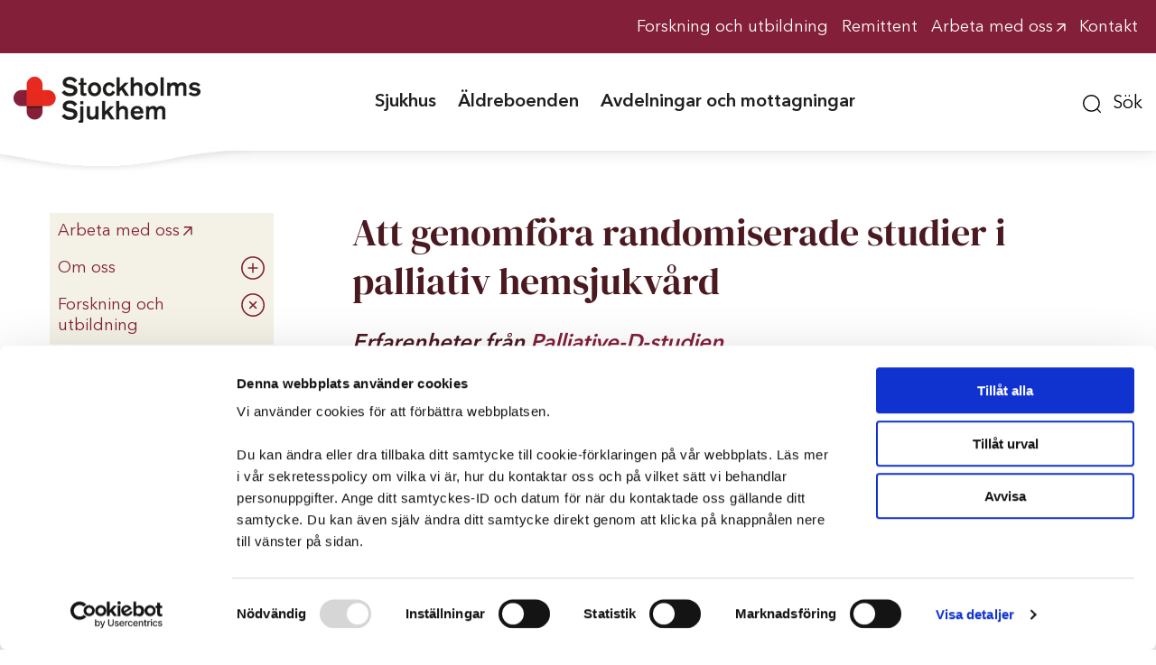

--- FILE ---
content_type: text/html; charset=utf-8
request_url: https://stockholmssjukhem.se/topplankar/forskning-och-utbildning/genomford-forskning/palliativ-vard-att-genomfora-randomiserade-studier-i-palliativ-hemsjukvard/
body_size: 22448
content:



<!doctype html>
<html lang="sv-SE" class="no-js">
<head>
    <meta charset="UTF-8">
    <meta http-equiv="x-ua-compatible" content="ie=edge">
    <meta name="description" content="">
    <meta name="viewport" content="width=device-width, initial-scale=1">
    <meta name="robots" content="index,follow" />

        <title>Palliativ v&#xE5;rd: Att genomf&#xF6;ra randomiserade studier i palliativ hemsjukv&#xE5;rd</title>
        <meta property="og:image" content="https://stockholmssjukhem.se//img/default-social-share.jpg">
        <meta property="og:title" content="Palliativ v&#xE5;rd: Att genomf&#xF6;ra randomiserade studier i palliativ hemsjukv&#xE5;rd">
        <meta property="og:url" content="/topplankar/forskning-och-utbildning/genomford-forskning/palliativ-vard-att-genomfora-randomiserade-studier-i-palliativ-hemsjukvard/">
        <meta property="og:description" content="">

    <meta property="og:site_name" content="stockholmssjukhem.se" />
    <meta name="facebook-domain-verification" content="pffsemt5uevn9a167rytnvs1bq27y8" />

    <script>(function (e, t, n) { var r = e.querySelectorAll("html")[0]; r.className = r.className.replace(/(^|\s)no-js(\s|$)/, "$1js$2") })(document, window, 0);</script>


<link rel="apple-touch-icon" sizes="57x57" href="/img/favicons/apple-icon-57x57.png">
<link rel="apple-touch-icon" sizes="60x60" href="/img/favicons/apple-icon-60x60.png">
<link rel="apple-touch-icon" sizes="72x72" href="/img/favicons/apple-icon-72x72.png">
<link rel="apple-touch-icon" sizes="76x76" href="/img/favicons/apple-icon-76x76.png">
<link rel="apple-touch-icon" sizes="114x114" href="/img/favicons/apple-icon-114x114.png">
<link rel="apple-touch-icon" sizes="120x120" href="/img/favicons/apple-icon-120x120.png">
<link rel="apple-touch-icon" sizes="144x144" href="/img/favicons/apple-icon-144x144.png">
<link rel="apple-touch-icon" sizes="152x152" href="/img/favicons/apple-icon-152x152.png">
<link rel="apple-touch-icon" sizes="180x180" href="/img/favicons/apple-icon-180x180.png">
<link rel="icon" type="image/png" sizes="192x192" href="/img/favicons/android-icon-192x192.png">
<link rel="icon" type="image/png" sizes="32x32" href="/img/favicons/favicon-32x32.png">
<link rel="icon" type="image/png" sizes="96x96" href="/img/favicons/favicon-96x96.png">
<link rel="icon" type="image/png" sizes="16x16" href="/img/favicons/favicon-16x16.png">
<link rel="manifest" href="/img/favicons/manifest.json">
<link rel="mask-icon" href="/img/favicons/safari-pinned-tab.svg" color="#e91e63">
<meta name="msapplication-TileColor" content="#ffffff">
<meta name="msapplication-TileImage" content="/img/favicons/ms-icon-144x144.png">
<meta name="theme-color" content="#821b36">
    <link rel="preload" href="https://d1azc1qln24ryf.cloudfront.net/59585/StockholmsSjukhem/style-cf.css?ktpk8s" as="style" onload="this.onload=null;this.rel='stylesheet'">
    <noscript><link rel="stylesheet" href="https://d1azc1qln24ryf.cloudfront.net/59585/StockholmsSjukhem/style-cf.css?ktpk8s"></noscript>
    <link rel="preload" href="/fonts/AvenirNextLTPro-Demi.woff2" as="font" type="font/woff2" crossorigin="anonymous">
    <link rel="preload" href="/fonts/AvenirNextLTPro-Regular.woff2" as="font" type="font/woff2" crossorigin="anonymous">
    <link rel="preload" href="/fonts/DMSerifDisplay-Regular.woff2" as="font" type="font/woff2" crossorigin="anonymous">
    
    <link rel="preload" href="/css/vendor.css" as="style" onload="this.onload=null;this.rel='stylesheet'">
    <noscript><link href="/css/vendor.css" rel="stylesheet"></noscript>
    <link rel="preload" href="/css/app.css" as="style" onload="this.onload=null;this.rel='stylesheet'">
    <noscript><link href="/css/app.css" rel="stylesheet"></noscript>
    <script src="https://www.google.com/recaptcha/api.js?render=6LcCzKAUAAAAAMltk2FBsNmoFWYRvQDenIvG_Q4p" async defer></script>
<script type="text/javascript">!function(T,l,y){var S=T.location,k="script",D="instrumentationKey",C="ingestionendpoint",I="disableExceptionTracking",E="ai.device.",b="toLowerCase",w="crossOrigin",N="POST",e="appInsightsSDK",t=y.name||"appInsights";(y.name||T[e])&&(T[e]=t);var n=T[t]||function(d){var g=!1,f=!1,m={initialize:!0,queue:[],sv:"5",version:2,config:d};function v(e,t){var n={},a="Browser";return n[E+"id"]=a[b](),n[E+"type"]=a,n["ai.operation.name"]=S&&S.pathname||"_unknown_",n["ai.internal.sdkVersion"]="javascript:snippet_"+(m.sv||m.version),{time:function(){var e=new Date;function t(e){var t=""+e;return 1===t.length&&(t="0"+t),t}return e.getUTCFullYear()+"-"+t(1+e.getUTCMonth())+"-"+t(e.getUTCDate())+"T"+t(e.getUTCHours())+":"+t(e.getUTCMinutes())+":"+t(e.getUTCSeconds())+"."+((e.getUTCMilliseconds()/1e3).toFixed(3)+"").slice(2,5)+"Z"}(),iKey:e,name:"Microsoft.ApplicationInsights."+e.replace(/-/g,"")+"."+t,sampleRate:100,tags:n,data:{baseData:{ver:2}}}}var h=d.url||y.src;if(h){function a(e){var t,n,a,i,r,o,s,c,u,p,l;g=!0,m.queue=[],f||(f=!0,t=h,s=function(){var e={},t=d.connectionString;if(t)for(var n=t.split(";"),a=0;a<n.length;a++){var i=n[a].split("=");2===i.length&&(e[i[0][b]()]=i[1])}if(!e[C]){var r=e.endpointsuffix,o=r?e.location:null;e[C]="https://"+(o?o+".":"")+"dc."+(r||"services.visualstudio.com")}return e}(),c=s[D]||d[D]||"",u=s[C],p=u?u+"/v2/track":d.endpointUrl,(l=[]).push((n="SDK LOAD Failure: Failed to load Application Insights SDK script (See stack for details)",a=t,i=p,(o=(r=v(c,"Exception")).data).baseType="ExceptionData",o.baseData.exceptions=[{typeName:"SDKLoadFailed",message:n.replace(/\./g,"-"),hasFullStack:!1,stack:n+"\nSnippet failed to load ["+a+"] -- Telemetry is disabled\nHelp Link: https://go.microsoft.com/fwlink/?linkid=2128109\nHost: "+(S&&S.pathname||"_unknown_")+"\nEndpoint: "+i,parsedStack:[]}],r)),l.push(function(e,t,n,a){var i=v(c,"Message"),r=i.data;r.baseType="MessageData";var o=r.baseData;return o.message='AI (Internal): 99 message:"'+("SDK LOAD Failure: Failed to load Application Insights SDK script (See stack for details) ("+n+")").replace(/\"/g,"")+'"',o.properties={endpoint:a},i}(0,0,t,p)),function(e,t){if(JSON){var n=T.fetch;if(n&&!y.useXhr)n(t,{method:N,body:JSON.stringify(e),mode:"cors"});else if(XMLHttpRequest){var a=new XMLHttpRequest;a.open(N,t),a.setRequestHeader("Content-type","application/json"),a.send(JSON.stringify(e))}}}(l,p))}function i(e,t){f||setTimeout(function(){!t&&m.core||a()},500)}var e=function(){var n=l.createElement(k);n.src=h;var e=y[w];return!e&&""!==e||"undefined"==n[w]||(n[w]=e),n.onload=i,n.onerror=a,n.onreadystatechange=function(e,t){"loaded"!==n.readyState&&"complete"!==n.readyState||i(0,t)},n}();y.ld<0?l.getElementsByTagName("head")[0].appendChild(e):setTimeout(function(){l.getElementsByTagName(k)[0].parentNode.appendChild(e)},y.ld||0)}try{m.cookie=l.cookie}catch(p){}function t(e){for(;e.length;)!function(t){m[t]=function(){var e=arguments;g||m.queue.push(function(){m[t].apply(m,e)})}}(e.pop())}var n="track",r="TrackPage",o="TrackEvent";t([n+"Event",n+"PageView",n+"Exception",n+"Trace",n+"DependencyData",n+"Metric",n+"PageViewPerformance","start"+r,"stop"+r,"start"+o,"stop"+o,"addTelemetryInitializer","setAuthenticatedUserContext","clearAuthenticatedUserContext","flush"]),m.SeverityLevel={Verbose:0,Information:1,Warning:2,Error:3,Critical:4};var s=(d.extensionConfig||{}).ApplicationInsightsAnalytics||{};if(!0!==d[I]&&!0!==s[I]){var c="onerror";t(["_"+c]);var u=T[c];T[c]=function(e,t,n,a,i){var r=u&&u(e,t,n,a,i);return!0!==r&&m["_"+c]({message:e,url:t,lineNumber:n,columnNumber:a,error:i}),r},d.autoExceptionInstrumented=!0}return m}(y.cfg);function a(){y.onInit&&y.onInit(n)}(T[t]=n).queue&&0===n.queue.length?(n.queue.push(a),n.trackPageView({})):a()}(window,document,{
src: "https://js.monitor.azure.com/scripts/b/ai.2.min.js", // The SDK URL Source
crossOrigin: "anonymous", 
cfg: { // Application Insights Configuration
    connectionString: 'InstrumentationKey=a0c8bd8f-d6c8-4eee-9343-4f5230823c0d;IngestionEndpoint=https://swedencentral-0.in.applicationinsights.azure.com/;ApplicationId=972ba6c2-5b6b-47c4-8211-29405aa04825'
}});</script></head>
<body class="page-commonpagegrid" itemscope itemtype="http://schema.org/WebPage" data-current-node="2271">
    <header>


    <div class="top-links">
        <div class="container">
            <ul class="top-links__list">
                        <li>
                            <a href="/topplankar/forskning-och-utbildning/" class="top-links__link">
                                <span class="top-links__linktext ">Forskning och utbildning</span>
                            </a>
                        </li>
                        <li>
                            <a href="/topplankar/remittent/" class="top-links__link">
                                <span class="top-links__linktext ">Remittent</span>
                            </a>
                        </li>
                        <li>
                            <a href="https://karriar.stockholmssjukhem.se/" class="top-links__link" target="_blank">
                                <span class="top-links__linktext white_arrow">Arbeta med oss</span>
                            </a>
                        </li>
                        <li>
                            <a href="/kontakt/" class="top-links__link">
                                <span class="top-links__linktext ">Kontakt</span>
                            </a>
                        </li>
            </ul>
        </div>
    </div>
        <div class="container">
            <div class="header-background"></div>

            <div class="nav-main">
                <div class="logo-wrapper">
                    <a href="/" class="header__logo">
                        <img src="/img/Logotyp_SSH_RGB.png?width=207&height=51&format=webp"
                             srcset="
                                    /img/Logotyp_SSH_RGB.png?width=130&height=30&format=webp 130w,
                                    /img/Logotyp_SSH_RGB.png?width=207&height=51&format=webp 207w
                                    "
                             sizes="(max-width: 600px) 130px, 207px"
                             width="207"
                             height="51"
                             class="img-auto-height"
                             alt="Stockholms Sjukhem logotyp" />
                    </a>
                </div>

                <a href="javascript:void(0)" role="button" class="mobile-menu-toggle" aria-label="Öppna mobilmeny">
                    <span class="sr-only">Öppna mobilmeny</span>
                    <svg width="50" height="27" viewBox="0 0 50 27" xmlns="http://www.w3.org/2000/svg">
                        <g fill="none" fill-rule="evenodd">
                            <rect fill="#831F38" width="50" height="27" rx="13.5" />
                            <path stroke="#FFF" stroke-width="1.5" stroke-linecap="round" d="M23.506 13.56h9.004M18.5 8.5h14M20.5 18.5l12.006.06" />
                        </g>
                    </svg>
                </a>

                <div class="nav-wrapper">


<div class="main-nav">
    <div class="mobile-top clearfix">
        <svg class="mobile-top__close" width="50" height="27" viewBox="0 0 50 27" xmlns="http://www.w3.org/2000/svg">
            <g fill="none" fill-rule="evenodd">
                <rect width="50" height="27" rx="13.5" fill="#831F38" />
                <path d="m29.728 16.531-3.046-3.046 3.046-3.046a.846.846 0 1 0-1.197-1.196l-3.046 3.046-3.046-3.046a.846.846 0 1 0-1.196 1.196l3.046 3.046-3.046 3.046a.846.846 0 1 0 1.196 1.197l3.046-3.046 3.046 3.046a.847.847 0 0 0 1.197-1.197z" fill="#FFF" fill-rule="nonzero" />
            </g>
        </svg>
    </div>
    <nav itemscope itemtype="http://schema.org/SiteNavigationElement">


<ul class="main-nav__lv-0" data-level="0" data-type="main">
        <li data-id="1105" class="">

            <div class="nav-item-container">
                <a href="/sjukhus/" class=" main-nav__link-lv-0" target=_self itemprop="url" title="Sjukhus">
                    <p itemprop="name" class="nav-name ">Sjukhus</p>
                </a>    
                        <svg class=" nav-sub-expander toggle" width="38" height="38" viewBox="0 0 38 38" xmlns="http://www.w3.org/2000/svg">
                    <path d="M28.192 9.808c-5.068-5.07-13.316-5.069-18.384 0-5.07 5.068-5.07 13.316 0 18.384 5.068 5.07 13.316 5.07 18.384 0 5.07-5.068 5.07-13.316 0-18.384zM10.934 27.066c-4.448-4.448-4.447-11.685 0-16.133 4.448-4.447 11.685-4.447 16.132 0 4.448 4.449 4.448 11.685 0 16.133-4.448 4.448-11.684 4.448-16.132 0zM24.647 19a.797.797 0 0 0-.797-.797h-4.054V14.15a.796.796 0 1 0-1.593 0v4.054H14.15a.796.796 0 0 0 0 1.592h4.055v4.054a.797.797 0 0 0 1.592 0v-4.054h4.054c.44 0 .797-.356.797-.796z" fill="#831F38" fill-rule="nonzero" />
            </svg>
        </div>

        </li>
        <li data-id="1120" class="">

            <div class="nav-item-container">
                <a href="/aldreboenden/" class=" main-nav__link-lv-0" target=_self itemprop="url" title="&#xC4;ldreboenden">
                    <p itemprop="name" class="nav-name ">&#xC4;ldreboenden</p>
                </a>    
                        <svg class=" nav-sub-expander toggle" width="38" height="38" viewBox="0 0 38 38" xmlns="http://www.w3.org/2000/svg">
                    <path d="M28.192 9.808c-5.068-5.07-13.316-5.069-18.384 0-5.07 5.068-5.07 13.316 0 18.384 5.068 5.07 13.316 5.07 18.384 0 5.07-5.068 5.07-13.316 0-18.384zM10.934 27.066c-4.448-4.448-4.447-11.685 0-16.133 4.448-4.447 11.685-4.447 16.132 0 4.448 4.449 4.448 11.685 0 16.133-4.448 4.448-11.684 4.448-16.132 0zM24.647 19a.797.797 0 0 0-.797-.797h-4.054V14.15a.796.796 0 1 0-1.593 0v4.054H14.15a.796.796 0 0 0 0 1.592h4.055v4.054a.797.797 0 0 0 1.592 0v-4.054h4.054c.44 0 .797-.356.797-.796z" fill="#831F38" fill-rule="nonzero" />
            </svg>
        </div>

        </li>
        <li data-id="1152" class="">

            <div class="nav-item-container">
                <a href="/avdelningar-och-mottagningar/" class=" main-nav__link-lv-0" target=_self itemprop="url" title="Avdelningar och mottagningar">
                    <p itemprop="name" class="nav-name ">Avdelningar och mottagningar</p>
                </a>    
        </div>

        </li>

</ul>

    </nav>

    <nav class="top-links-nav">

    <ul class="top-nav__lv-0" data-level="0" data-type="top">
        <li data-id="4112" class="">

            <a href="https://karriar.stockholmssjukhem.se/" class=" top-nav__link-lv-0" target=_blank itemprop="url" title="Arbeta med oss">
                <p itemprop="name" class="nav-name red_arrow">Arbeta med oss</p>
            </a>


        </li>
        <li data-id="1107" class="">

            <a href="/topplankar/om-oss/" class=" top-nav__link-lv-0" target=_self itemprop="url" title="Om oss">
                <p itemprop="name" class="nav-name ">Om oss</p>
                    <svg class="nav-sub-expander toggle" width="38" height="38" viewBox="0 0 38 38" xmlns="http://www.w3.org/2000/svg">
                        <path d="M28.192 9.808c-5.068-5.07-13.316-5.069-18.384 0-5.07 5.068-5.07 13.316 0 18.384 5.068 5.07 13.316 5.07 18.384 0 5.07-5.068 5.07-13.316 0-18.384zM10.934 27.066c-4.448-4.448-4.447-11.685 0-16.133 4.448-4.447 11.685-4.447 16.132 0 4.448 4.449 4.448 11.685 0 16.133-4.448 4.448-11.684 4.448-16.132 0zM24.647 19a.797.797 0 0 0-.797-.797h-4.054V14.15a.796.796 0 1 0-1.593 0v4.054H14.15a.796.796 0 0 0 0 1.592h4.055v4.054a.797.797 0 0 0 1.592 0v-4.054h4.054c.44 0 .797-.356.797-.796z" fill="#831F38" fill-rule="nonzero" />
                    </svg>
            </a>


        </li>
        <li data-id="1331" class=" nav--is-expanded">

            <a href="/topplankar/forskning-och-utbildning/" class=" top-nav__link-lv-0" target=_self itemprop="url" title="Forskning och utbildning">
                <p itemprop="name" class="nav-name ">Forskning och utbildning</p>
                    <svg class="nav-sub-expander toggle" width="38" height="38" viewBox="0 0 38 38" xmlns="http://www.w3.org/2000/svg">
                        <path d="M28.192 9.808c-5.068-5.07-13.316-5.069-18.384 0-5.07 5.068-5.07 13.316 0 18.384 5.068 5.07 13.316 5.07 18.384 0 5.07-5.068 5.07-13.316 0-18.384zM10.934 27.066c-4.448-4.448-4.447-11.685 0-16.133 4.448-4.447 11.685-4.447 16.132 0 4.448 4.449 4.448 11.685 0 16.133-4.448 4.448-11.684 4.448-16.132 0zM24.647 19a.797.797 0 0 0-.797-.797h-4.054V14.15a.796.796 0 1 0-1.593 0v4.054H14.15a.796.796 0 0 0 0 1.592h4.055v4.054a.797.797 0 0 0 1.592 0v-4.054h4.054c.44 0 .797-.356.797-.796z" fill="#831F38" fill-rule="nonzero" />
                    </svg>
            </a>

                <ul class="top-nav__lv-1" data-level="1" data-type="top">
        <li data-id="2160" class="">

            <a href="/topplankar/forskning-och-utbildning/pagaende-forskning/" class=" top-nav__link-lv-1" target=_self itemprop="url" title="P&#xE5;g&#xE5;ende forskning">
                <p itemprop="name" class="nav-name ">P&#xE5;g&#xE5;ende forskning</p>
                    <svg class="nav-sub-expander toggle" width="38" height="38" viewBox="0 0 38 38" xmlns="http://www.w3.org/2000/svg">
                        <path d="M28.192 9.808c-5.068-5.07-13.316-5.069-18.384 0-5.07 5.068-5.07 13.316 0 18.384 5.068 5.07 13.316 5.07 18.384 0 5.07-5.068 5.07-13.316 0-18.384zM10.934 27.066c-4.448-4.448-4.447-11.685 0-16.133 4.448-4.447 11.685-4.447 16.132 0 4.448 4.449 4.448 11.685 0 16.133-4.448 4.448-11.684 4.448-16.132 0zM24.647 19a.797.797 0 0 0-.797-.797h-4.054V14.15a.796.796 0 1 0-1.593 0v4.054H14.15a.796.796 0 0 0 0 1.592h4.055v4.054a.797.797 0 0 0 1.592 0v-4.054h4.054c.44 0 .797-.356.797-.796z" fill="#831F38" fill-rule="nonzero" />
                    </svg>
            </a>


        </li>
        <li data-id="3199" class=" nav--is-expanded">

            <a href="/topplankar/forskning-och-utbildning/genomford-forskning/" class=" top-nav__link-lv-1" target=_self itemprop="url" title="Genomf&#xF6;rd forskning">
                <p itemprop="name" class="nav-name ">Genomf&#xF6;rd forskning</p>
                    <svg class="nav-sub-expander toggle" width="38" height="38" viewBox="0 0 38 38" xmlns="http://www.w3.org/2000/svg">
                        <path d="M28.192 9.808c-5.068-5.07-13.316-5.069-18.384 0-5.07 5.068-5.07 13.316 0 18.384 5.068 5.07 13.316 5.07 18.384 0 5.07-5.068 5.07-13.316 0-18.384zM10.934 27.066c-4.448-4.448-4.447-11.685 0-16.133 4.448-4.447 11.685-4.447 16.132 0 4.448 4.449 4.448 11.685 0 16.133-4.448 4.448-11.684 4.448-16.132 0zM24.647 19a.797.797 0 0 0-.797-.797h-4.054V14.15a.796.796 0 1 0-1.593 0v4.054H14.15a.796.796 0 0 0 0 1.592h4.055v4.054a.797.797 0 0 0 1.592 0v-4.054h4.054c.44 0 .797-.356.797-.796z" fill="#831F38" fill-rule="nonzero" />
                    </svg>
            </a>

                <ul class="top-nav__lv-2" data-level="2" data-type="top">
        <li data-id="2265" class="">

            <a href="/topplankar/forskning-och-utbildning/genomford-forskning/demens-forebygga-demens-med-hjalp-av-livsstilsforandringar/" class=" top-nav__link-lv-2" target=_self itemprop="url" title="Demens: F&#xF6;rebygga demens med hj&#xE4;lp av livsstilsf&#xF6;r&#xE4;ndringar">
                <p itemprop="name" class="nav-name ">Demens: F&#xF6;rebygga demens med hj&#xE4;lp av livsstilsf&#xF6;r&#xE4;ndringar</p>
            </a>


        </li>
        <li data-id="2288" class="">

            <a href="/topplankar/forskning-och-utbildning/genomford-forskning/demens-kognitiva-utredningar-en-populationsbaserad-kohortstudie-mellan-stockholms-minnesmottagningar/" class=" top-nav__link-lv-2" target=_self itemprop="url" title="Demens: Kognitiva utredningar - En populationsbaserad kohortstudie mellan Stockholms minnesmottagningar">
                <p itemprop="name" class="nav-name ">Demens: Kognitiva utredningar - En populationsbaserad kohortstudie mellan Stockholms minnesmottagningar</p>
            </a>


        </li>
        <li data-id="2239" class="">

            <a href="/topplankar/forskning-och-utbildning/genomford-forskning/geriatrik-berattande-som-redskap-for-personcentrerad-vard-och-helhetssyn-i-arbetet-med-skora-aldre/" class=" top-nav__link-lv-2" target=_self itemprop="url" title="Geriatrik: Ber&#xE4;ttande som redskap f&#xF6;r personcentrerad v&#xE5;rd och helhetssyn i arbetet med sk&#xF6;ra &#xE4;ldre">
                <p itemprop="name" class="nav-name ">Geriatrik: Ber&#xE4;ttande som redskap f&#xF6;r personcentrerad v&#xE5;rd och helhetssyn i arbetet med sk&#xF6;ra &#xE4;ldre</p>
            </a>


        </li>
        <li data-id="2269" class="">

            <a href="/topplankar/forskning-och-utbildning/genomford-forskning/geriatrik-forstoppning-hos-patienter-inom-geriatrisk-vard/" class=" top-nav__link-lv-2" target=_self itemprop="url" title="Geriatrik: F&#xF6;rstoppning hos patienter inom geriatrisk v&#xE5;rd">
                <p itemprop="name" class="nav-name ">Geriatrik: F&#xF6;rstoppning hos patienter inom geriatrisk v&#xE5;rd</p>
            </a>


        </li>
        <li data-id="2218" class="">

            <a href="/topplankar/forskning-och-utbildning/genomford-forskning/geriatrik-lakemedelsforandringar-vad-paverkar-besluten-under-vardtiden/" class=" top-nav__link-lv-2" target=_self itemprop="url" title="Geriatrik: L&#xE4;kemedelsf&#xF6;r&#xE4;ndringar &#x2013; vad p&#xE5;verkar besluten under v&#xE5;rdtiden?">
                <p itemprop="name" class="nav-name ">Geriatrik: L&#xE4;kemedelsf&#xF6;r&#xE4;ndringar &#x2013; vad p&#xE5;verkar besluten under v&#xE5;rdtiden?</p>
            </a>


        </li>
        <li data-id="2216" class="">

            <a href="/topplankar/forskning-och-utbildning/genomford-forskning/hjartsvikt-forbattrad-vardkedja-for-geriatriska-patienter/" class=" top-nav__link-lv-2" target=_self itemprop="url" title="Hj&#xE4;rtsvikt: F&#xF6;rb&#xE4;ttrad v&#xE5;rdkedja f&#xF6;r geriatriska patienter">
                <p itemprop="name" class="nav-name ">Hj&#xE4;rtsvikt: F&#xF6;rb&#xE4;ttrad v&#xE5;rdkedja f&#xF6;r geriatriska patienter</p>
            </a>


        </li>
        <li data-id="2273" class="">

            <a href="/topplankar/forskning-och-utbildning/genomford-forskning/hjartsvikt-patienter-pa-troskeln-till-geriatriken/" class=" top-nav__link-lv-2" target=_self itemprop="url" title="Hj&#xE4;rtsvikt: Patienter p&#xE5; tr&#xF6;skeln till geriatriken">
                <p itemprop="name" class="nav-name ">Hj&#xE4;rtsvikt: Patienter p&#xE5; tr&#xF6;skeln till geriatriken</p>
            </a>


        </li>
        <li data-id="3200" class="">

            <a href="/topplankar/forskning-och-utbildning/genomford-forskning/inforande-av-nationell-vardplan-for-palliativ-vard-nvp/" class=" top-nav__link-lv-2" target=_self itemprop="url" title="Inf&#xF6;rande av Nationell V&#xE5;rdplan f&#xF6;r Palliativ v&#xE5;rd, NVP">
                <p itemprop="name" class="nav-name ">Inf&#xF6;rande av Nationell V&#xE5;rdplan f&#xF6;r Palliativ v&#xE5;rd, NVP</p>
            </a>


        </li>
        <li data-id="3201" class="">

            <a href="/topplankar/forskning-och-utbildning/genomford-forskning/narstaendes-upplevelser-av-livets-sista-tid-under-covid-19-pandemin/" class=" top-nav__link-lv-2" target=_self itemprop="url" title="N&#xE4;rst&#xE5;endes upplevelser av livets sista tid under covid-19-pandemin">
                <p itemprop="name" class="nav-name ">N&#xE4;rst&#xE5;endes upplevelser av livets sista tid under covid-19-pandemin</p>
            </a>


        </li>
        <li data-id="2271" class="nav--is-current nav--is-expanded">

            <a href="/topplankar/forskning-och-utbildning/genomford-forskning/palliativ-vard-att-genomfora-randomiserade-studier-i-palliativ-hemsjukvard/" class="top-nav--link-is-current top-nav__link-lv-2" target=_self itemprop="url" title="Palliativ v&#xE5;rd: Att genomf&#xF6;ra randomiserade studier i palliativ hemsjukv&#xE5;rd">
                <p itemprop="name" class="nav-name ">Palliativ v&#xE5;rd: Att genomf&#xF6;ra randomiserade studier i palliativ hemsjukv&#xE5;rd</p>
            </a>


        </li>
        <li data-id="2682" class="">

            <a href="/topplankar/forskning-och-utbildning/genomford-forskning/palliativ-vard-aktivering-av-immunsystem-och-hemostas-vid-cancer/" class=" top-nav__link-lv-2" target=_self itemprop="url" title="Palliativ v&#xE5;rd: Aktivering av immunsystem och hemostas vid cancer">
                <p itemprop="name" class="nav-name ">Palliativ v&#xE5;rd: Aktivering av immunsystem och hemostas vid cancer</p>
            </a>


        </li>
        <li data-id="2255" class="">

            <a href="/topplankar/forskning-och-utbildning/genomford-forskning/palliativ-vard-effekterna-av-covid-19-pa-vardkvaliteten-i-livets-slutskede/" class=" top-nav__link-lv-2" target=_self itemprop="url" title="Palliativ v&#xE5;rd: Effekterna av covid-19 p&#xE5; v&#xE5;rdkvaliteten i livets slutskede">
                <p itemprop="name" class="nav-name ">Palliativ v&#xE5;rd: Effekterna av covid-19 p&#xE5; v&#xE5;rdkvaliteten i livets slutskede</p>
            </a>


        </li>
        <li data-id="2220" class="">

            <a href="/topplankar/forskning-och-utbildning/genomford-forskning/palliativ-vard-palliative-d-behandling-med-vitamin-d-till-cancerpatienter-i-palliativt-skede/" class=" top-nav__link-lv-2" target=_self itemprop="url" title="Palliativ v&#xE5;rd: Palliative-D &#x2013; behandling med vitamin D till cancerpatienter i palliativt skede">
                <p itemprop="name" class="nav-name ">Palliativ v&#xE5;rd: Palliative-D &#x2013; behandling med vitamin D till cancerpatienter i palliativt skede</p>
            </a>


        </li>
        <li data-id="2540" class="">

            <a href="/topplankar/forskning-och-utbildning/genomford-forskning/palliativ-vard-smartpumpar-for-god-smartvard-hos-doende-patienter/" class=" top-nav__link-lv-2" target=_self itemprop="url" title="Palliativ v&#xE5;rd: Sm&#xE4;rtpumpar f&#xF6;r god sm&#xE4;rtv&#xE5;rd hos d&#xF6;ende patienter">
                <p itemprop="name" class="nav-name ">Palliativ v&#xE5;rd: Sm&#xE4;rtpumpar f&#xF6;r god sm&#xE4;rtv&#xE5;rd hos d&#xF6;ende patienter</p>
            </a>


        </li>
        <li data-id="2684" class="">

            <a href="/topplankar/forskning-och-utbildning/genomford-forskning/palliativ-vard-studier-av-immunforsvaret-och-lakemedelsomsattning-i-livets-slut/" class=" top-nav__link-lv-2" target=_self itemprop="url" title="Palliativ v&#xE5;rd: Studier av immunf&#xF6;rsvaret och l&#xE4;kemedelsoms&#xE4;ttning i livets slut">
                <p itemprop="name" class="nav-name ">Palliativ v&#xE5;rd: Studier av immunf&#xF6;rsvaret och l&#xE4;kemedelsoms&#xE4;ttning i livets slut</p>
            </a>


        </li>
        <li data-id="2285" class="">

            <a href="/topplankar/forskning-och-utbildning/genomford-forskning/parkinsons-sjukdom-halsa-och-fysisk-aktivitet-under-coronapandemin/" class=" top-nav__link-lv-2" target=_self itemprop="url" title="Parkinsons sjukdom: H&#xE4;lsa och fysisk aktivitet under coronapandemin">
                <p itemprop="name" class="nav-name ">Parkinsons sjukdom: H&#xE4;lsa och fysisk aktivitet under coronapandemin</p>
            </a>


        </li>
        <li data-id="2270" class="">

            <a href="/topplankar/forskning-och-utbildning/genomford-forskning/parkinsons-sjukdom-traning-hemma-vid-parkinsons-sjukdom-med-hjalp-av-digitala-verktyg/" class=" top-nav__link-lv-2" target=_self itemprop="url" title="Parkinsons sjukdom: Tr&#xE4;ning hemma vid Parkinsons sjukdom med hj&#xE4;lp av digitala verktyg">
                <p itemprop="name" class="nav-name ">Parkinsons sjukdom: Tr&#xE4;ning hemma vid Parkinsons sjukdom med hj&#xE4;lp av digitala verktyg</p>
            </a>


        </li>
        <li data-id="2163" class="">

            <a href="/topplankar/forskning-och-utbildning/genomford-forskning/ryggmargsskada-ryggmargsskador-under-ett-ar-i-stockholm/" class=" top-nav__link-lv-2" target=_self itemprop="url" title="Ryggm&#xE4;rgsskada: Ryggm&#xE4;rgsskador under ett &#xE5;r i Stockholm">
                <p itemprop="name" class="nav-name ">Ryggm&#xE4;rgsskada: Ryggm&#xE4;rgsskador under ett &#xE5;r i Stockholm</p>
            </a>


        </li>
        <li data-id="3790" class="">

            <a href="/topplankar/forskning-och-utbildning/genomford-forskning/stroke-kan-munskarmstraning-minska-kvarstaende-svaljproblem/" class=" top-nav__link-lv-2" target=_self itemprop="url" title="Stroke:  Kan munsk&#xE4;rmstr&#xE4;ning minska kvarst&#xE5;ende sv&#xE4;ljproblem?">
                <p itemprop="name" class="nav-name ">Stroke:  Kan munsk&#xE4;rmstr&#xE4;ning minska kvarst&#xE5;ende sv&#xE4;ljproblem?</p>
            </a>


        </li>
        <li data-id="3792" class="">

            <a href="/topplankar/forskning-och-utbildning/genomford-forskning/stroke-traning-och-mjuk-massagebehandling/" class=" top-nav__link-lv-2" target=_self itemprop="url" title="Stroke: Tr&#xE4;ning och mjuk massagebehandling">
                <p itemprop="name" class="nav-name ">Stroke: Tr&#xE4;ning och mjuk massagebehandling</p>
            </a>


        </li>
        <li data-id="2272" class="">

            <a href="/topplankar/forskning-och-utbildning/genomford-forskning/aldreboende-daglig-fysisk-funktionstraning-kombinerat-med-proteinrikt-kosttillagg/" class=" top-nav__link-lv-2" target=_self itemprop="url" title="&#xC4;ldreboende: Daglig fysisk funktionstr&#xE4;ning kombinerat med proteinrikt kosttill&#xE4;gg">
                <p itemprop="name" class="nav-name ">&#xC4;ldreboende: Daglig fysisk funktionstr&#xE4;ning kombinerat med proteinrikt kosttill&#xE4;gg</p>
            </a>


        </li>
                </ul>

        </li>
        <li data-id="1374" class="">

            <a href="/topplankar/forskning-och-utbildning/donationsprofessur/" class=" top-nav__link-lv-1" target=_self itemprop="url" title="Donationsprofessur">
                <p itemprop="name" class="nav-name ">Donationsprofessur</p>
                    <svg class="nav-sub-expander toggle" width="38" height="38" viewBox="0 0 38 38" xmlns="http://www.w3.org/2000/svg">
                        <path d="M28.192 9.808c-5.068-5.07-13.316-5.069-18.384 0-5.07 5.068-5.07 13.316 0 18.384 5.068 5.07 13.316 5.07 18.384 0 5.07-5.068 5.07-13.316 0-18.384zM10.934 27.066c-4.448-4.448-4.447-11.685 0-16.133 4.448-4.447 11.685-4.447 16.132 0 4.448 4.449 4.448 11.685 0 16.133-4.448 4.448-11.684 4.448-16.132 0zM24.647 19a.797.797 0 0 0-.797-.797h-4.054V14.15a.796.796 0 1 0-1.593 0v4.054H14.15a.796.796 0 0 0 0 1.592h4.055v4.054a.797.797 0 0 0 1.592 0v-4.054h4.054c.44 0 .797-.356.797-.796z" fill="#831F38" fill-rule="nonzero" />
                    </svg>
            </a>


        </li>
        <li data-id="1377" class="">

            <a href="/topplankar/forskning-och-utbildning/utbildning/" class=" top-nav__link-lv-1" target=_self itemprop="url" title="Utbildning">
                <p itemprop="name" class="nav-name ">Utbildning</p>
                    <svg class="nav-sub-expander toggle" width="38" height="38" viewBox="0 0 38 38" xmlns="http://www.w3.org/2000/svg">
                        <path d="M28.192 9.808c-5.068-5.07-13.316-5.069-18.384 0-5.07 5.068-5.07 13.316 0 18.384 5.068 5.07 13.316 5.07 18.384 0 5.07-5.068 5.07-13.316 0-18.384zM10.934 27.066c-4.448-4.448-4.447-11.685 0-16.133 4.448-4.447 11.685-4.447 16.132 0 4.448 4.449 4.448 11.685 0 16.133-4.448 4.448-11.684 4.448-16.132 0zM24.647 19a.797.797 0 0 0-.797-.797h-4.054V14.15a.796.796 0 1 0-1.593 0v4.054H14.15a.796.796 0 0 0 0 1.592h4.055v4.054a.797.797 0 0 0 1.592 0v-4.054h4.054c.44 0 .797-.356.797-.796z" fill="#831F38" fill-rule="nonzero" />
                    </svg>
            </a>


        </li>
        <li data-id="1378" class="">

            <a href="/topplankar/forskning-och-utbildning/jubileumsprogrammet/" class=" top-nav__link-lv-1" target=_self itemprop="url" title="Jubileumsprogrammet">
                <p itemprop="name" class="nav-name ">Jubileumsprogrammet</p>
                    <svg class="nav-sub-expander toggle" width="38" height="38" viewBox="0 0 38 38" xmlns="http://www.w3.org/2000/svg">
                        <path d="M28.192 9.808c-5.068-5.07-13.316-5.069-18.384 0-5.07 5.068-5.07 13.316 0 18.384 5.068 5.07 13.316 5.07 18.384 0 5.07-5.068 5.07-13.316 0-18.384zM10.934 27.066c-4.448-4.448-4.447-11.685 0-16.133 4.448-4.447 11.685-4.447 16.132 0 4.448 4.449 4.448 11.685 0 16.133-4.448 4.448-11.684 4.448-16.132 0zM24.647 19a.797.797 0 0 0-.797-.797h-4.054V14.15a.796.796 0 1 0-1.593 0v4.054H14.15a.796.796 0 0 0 0 1.592h4.055v4.054a.797.797 0 0 0 1.592 0v-4.054h4.054c.44 0 .797-.356.797-.796z" fill="#831F38" fill-rule="nonzero" />
                    </svg>
            </a>


        </li>
        <li data-id="4359" class="">

            <a href="/topplankar/forskning-och-utbildning/forfragan-om-forskningssamarbete/" class=" top-nav__link-lv-1" target=_self itemprop="url" title="F&#xF6;rfr&#xE5;gan om forskningssamarbete">
                <p itemprop="name" class="nav-name ">F&#xF6;rfr&#xE5;gan om forskningssamarbete</p>
            </a>


        </li>
        <li data-id="2862" class="">

            <a href="/topplankar/forskning-och-utbildning/etikrad/" class=" top-nav__link-lv-1" target=_self itemprop="url" title="Etikr&#xE5;d">
                <p itemprop="name" class="nav-name ">Etikr&#xE5;d</p>
            </a>


        </li>
        <li data-id="3799" class="">

            <a href="/topplankar/forskning-och-utbildning/st-randning/" class=" top-nav__link-lv-1" target=_self itemprop="url" title="ST-randning">
                <p itemprop="name" class="nav-name ">ST-randning</p>
            </a>


        </li>
                </ul>

        </li>
        <li data-id="1333" class="">

            <a href="/topplankar/remittent/" class=" top-nav__link-lv-0" target=_self itemprop="url" title="Remittent">
                <p itemprop="name" class="nav-name ">Remittent</p>
                    <svg class="nav-sub-expander toggle" width="38" height="38" viewBox="0 0 38 38" xmlns="http://www.w3.org/2000/svg">
                        <path d="M28.192 9.808c-5.068-5.07-13.316-5.069-18.384 0-5.07 5.068-5.07 13.316 0 18.384 5.068 5.07 13.316 5.07 18.384 0 5.07-5.068 5.07-13.316 0-18.384zM10.934 27.066c-4.448-4.448-4.447-11.685 0-16.133 4.448-4.447 11.685-4.447 16.132 0 4.448 4.449 4.448 11.685 0 16.133-4.448 4.448-11.684 4.448-16.132 0zM24.647 19a.797.797 0 0 0-.797-.797h-4.054V14.15a.796.796 0 1 0-1.593 0v4.054H14.15a.796.796 0 0 0 0 1.592h4.055v4.054a.797.797 0 0 0 1.592 0v-4.054h4.054c.44 0 .797-.356.797-.796z" fill="#831F38" fill-rule="nonzero" />
                    </svg>
            </a>


        </li>
        <li data-id="4188" class="">

            <a href="/topplankar/kontakt/" class=" top-nav__link-lv-0" target=_self itemprop="url" title="Kontakt">
                <p itemprop="name" class="nav-name ">Kontakt</p>
            </a>


        </li>
        <li data-id="1432" class="">

            <a href="/topplankar/press/" class=" top-nav__link-lv-0" target=_self itemprop="url" title="Press">
                <p itemprop="name" class="nav-name ">Press</p>
            </a>


        </li>
        <li data-id="1334" class="">

            <a href="/topplankar/english/" class=" top-nav__link-lv-0" target=_self itemprop="url" title="English">
                <p itemprop="name" class="nav-name ">English</p>
            </a>


        </li>
    </ul>


    </nav>
</div>
                        <div class="header__search">
                            <a class="search-button" role="button" href="javascript: void(0)" aria-label="Öppna sök" tabindex="0">
                                <svg width="20" height="20" viewBox="0 0 20 20" xmlns="http://www.w3.org/2000/svg">
                                    <g fill="#000" fill-rule="nonzero">
                                        <path d="M9.452 18.889a9.444 9.444 0 1 1 9.437-9.437 9.452 9.452 0 0 1-9.437 9.437zm0-17.443a8.006 8.006 0 1 0 7.998 8.006 8.013 8.013 0 0 0-7.998-8.006z" />
                                        <path d="M19.362 20a.634.634 0 0 1-.45-.184l-3.17-3.173a.638.638 0 0 1 .9-.9l3.17 3.172a.635.635 0 0 1-.45 1.085z" />
                                    </g>
                                </svg>

                                <span class="search-text">Sök</span>
                            </a>



<div class="search-overlay">

    <div class="container container-small">
        <div class="search-overlay__close-button-container">
            <button class="search-overlay__close-button" aria-label="Stäng sök">
                <svg class="search-button-icon" width="10" height="10" viewBox="0 0 10 9" fill="none" xmlns="http://www.w3.org/2000/svg">
                    <path d="M9.12069 7.4464L6.14568 4.47139L9.19164 1.42543C9.52232 1.09475 9.52813 0.565241 9.2055 0.242607C8.88247 -0.0804162 8.35336 -0.0742162 8.02267 0.256467L4.97672 3.30242L2.00171 0.327413C1.67868 0.00438992 1.14957 0.0105899 0.818883 0.341273C0.488598 0.671558 0.481999 1.20107 0.805023 1.5241L3.78003 4.49911L0.734077 7.54507C0.403792 7.87535 0.397193 8.40486 0.720217 8.72789C1.04285 9.05052 1.57276 9.04431 1.90304 8.71403L4.949 5.66807L7.92401 8.64308C8.24664 8.96572 8.77655 8.95951 9.10683 8.62922C9.43752 8.29854 9.44333 7.76903 9.12069 7.4464Z" fill="white" />
                </svg>
                <span>Stäng</span>
            </button>
        </div>

        <div class="left-column">
            <div class="page-search">
<form role="search" class="search-form" action="/search" itemprop="potentialAction" itemscope itemtype="http://schema.org/SearchAction">
    <input class="search-form__search-input" tabindex="-1" aria-label="Sökord" title="Sökord" type="search" name="q" itemprop="query-input" placeholder="Skriv in sökord" autocomplete="off" />
    <button class="search-form__submit-button" tabindex="-1">
        <i class="icon-search-dark-red"></i>
        <span>Sök</span>
    </button>
    <div class="autocomplete-container"></div>
</form>
            </div>
        </div>

        <div class="right-column">
        </div>
    </div>
</div>                        </div>
                </div>

            </div>
        </div>
    </header>




    <div id="main-content-wrapper">
        

<div class="container">
    

<section id="l-sidebar" class="">
    <nav id="left-nav" role="navigation" itemscope itemtype="http://schema.org/SiteNavigationElement">
        <p class="left-nav__page-title">
            <a href="/topplankar/">
                
            </a>
        </p>


<ul class="side-nav__lv-1" data-level="1" data-type="side">
        <li data-id="4112" class="">

            <div class="nav-item-container">
                <a href="https://karriar.stockholmssjukhem.se/" class=" side-nav__link-lv-1" target=_blank itemprop="url" title="Arbeta med oss">
                    <p itemprop="name" class="nav-name red_arrow">Arbeta med oss</p>
                </a>    
        </div>

        </li>
        <li data-id="1107" class="">

            <div class="nav-item-container">
                <a href="/topplankar/om-oss/" class=" side-nav__link-lv-1" target=_self itemprop="url" title="Om oss">
                    <p itemprop="name" class="nav-name ">Om oss</p>
                </a>    
                        <svg class=" nav-sub-expander toggle" width="38" height="38" viewBox="0 0 38 38" xmlns="http://www.w3.org/2000/svg">
                    <path d="M28.192 9.808c-5.068-5.07-13.316-5.069-18.384 0-5.07 5.068-5.07 13.316 0 18.384 5.068 5.07 13.316 5.07 18.384 0 5.07-5.068 5.07-13.316 0-18.384zM10.934 27.066c-4.448-4.448-4.447-11.685 0-16.133 4.448-4.447 11.685-4.447 16.132 0 4.448 4.449 4.448 11.685 0 16.133-4.448 4.448-11.684 4.448-16.132 0zM24.647 19a.797.797 0 0 0-.797-.797h-4.054V14.15a.796.796 0 1 0-1.593 0v4.054H14.15a.796.796 0 0 0 0 1.592h4.055v4.054a.797.797 0 0 0 1.592 0v-4.054h4.054c.44 0 .797-.356.797-.796z" fill="#831F38" fill-rule="nonzero" />
            </svg>
        </div>

        </li>
        <li data-id="1331" class=" nav--is-expanded">

            <div class="nav-item-container">
                <a href="/topplankar/forskning-och-utbildning/" class=" side-nav__link-lv-1" target=_self itemprop="url" title="Forskning och utbildning">
                    <p itemprop="name" class="nav-name ">Forskning och utbildning</p>
                </a>    
                        <svg class=" nav-sub-expander toggle" width="38" height="38" viewBox="0 0 38 38" xmlns="http://www.w3.org/2000/svg">
                    <path d="M28.192 9.808c-5.068-5.07-13.316-5.069-18.384 0-5.07 5.068-5.07 13.316 0 18.384 5.068 5.07 13.316 5.07 18.384 0 5.07-5.068 5.07-13.316 0-18.384zM10.934 27.066c-4.448-4.448-4.447-11.685 0-16.133 4.448-4.447 11.685-4.447 16.132 0 4.448 4.449 4.448 11.685 0 16.133-4.448 4.448-11.684 4.448-16.132 0zM24.647 19a.797.797 0 0 0-.797-.797h-4.054V14.15a.796.796 0 1 0-1.593 0v4.054H14.15a.796.796 0 0 0 0 1.592h4.055v4.054a.797.797 0 0 0 1.592 0v-4.054h4.054c.44 0 .797-.356.797-.796z" fill="#831F38" fill-rule="nonzero" />
            </svg>
        </div>

            <ul class="side-nav__lv-2" data-level="2" data-type="side">
        <li data-id="2160" class="">

            <div class="nav-item-container">
                <a href="/topplankar/forskning-och-utbildning/pagaende-forskning/" class=" side-nav__link-lv-2" target=_self itemprop="url" title="P&#xE5;g&#xE5;ende forskning">
                    <p itemprop="name" class="nav-name ">P&#xE5;g&#xE5;ende forskning</p>
                </a>    
                        <svg class=" nav-sub-expander toggle" width="38" height="38" viewBox="0 0 38 38" xmlns="http://www.w3.org/2000/svg">
                    <path d="M28.192 9.808c-5.068-5.07-13.316-5.069-18.384 0-5.07 5.068-5.07 13.316 0 18.384 5.068 5.07 13.316 5.07 18.384 0 5.07-5.068 5.07-13.316 0-18.384zM10.934 27.066c-4.448-4.448-4.447-11.685 0-16.133 4.448-4.447 11.685-4.447 16.132 0 4.448 4.449 4.448 11.685 0 16.133-4.448 4.448-11.684 4.448-16.132 0zM24.647 19a.797.797 0 0 0-.797-.797h-4.054V14.15a.796.796 0 1 0-1.593 0v4.054H14.15a.796.796 0 0 0 0 1.592h4.055v4.054a.797.797 0 0 0 1.592 0v-4.054h4.054c.44 0 .797-.356.797-.796z" fill="#831F38" fill-rule="nonzero" />
            </svg>
        </div>

        </li>
        <li data-id="3199" class=" nav--is-expanded">

            <div class="nav-item-container">
                <a href="/topplankar/forskning-och-utbildning/genomford-forskning/" class=" side-nav__link-lv-2" target=_self itemprop="url" title="Genomf&#xF6;rd forskning">
                    <p itemprop="name" class="nav-name ">Genomf&#xF6;rd forskning</p>
                </a>    
                        <svg class=" nav-sub-expander toggle" width="38" height="38" viewBox="0 0 38 38" xmlns="http://www.w3.org/2000/svg">
                    <path d="M28.192 9.808c-5.068-5.07-13.316-5.069-18.384 0-5.07 5.068-5.07 13.316 0 18.384 5.068 5.07 13.316 5.07 18.384 0 5.07-5.068 5.07-13.316 0-18.384zM10.934 27.066c-4.448-4.448-4.447-11.685 0-16.133 4.448-4.447 11.685-4.447 16.132 0 4.448 4.449 4.448 11.685 0 16.133-4.448 4.448-11.684 4.448-16.132 0zM24.647 19a.797.797 0 0 0-.797-.797h-4.054V14.15a.796.796 0 1 0-1.593 0v4.054H14.15a.796.796 0 0 0 0 1.592h4.055v4.054a.797.797 0 0 0 1.592 0v-4.054h4.054c.44 0 .797-.356.797-.796z" fill="#831F38" fill-rule="nonzero" />
            </svg>
        </div>

            <ul class="side-nav__lv-3" data-level="3" data-type="side">
        <li data-id="2265" class="">

            <div class="nav-item-container">
                <a href="/topplankar/forskning-och-utbildning/genomford-forskning/demens-forebygga-demens-med-hjalp-av-livsstilsforandringar/" class=" side-nav__link-lv-3" target=_self itemprop="url" title="Demens: F&#xF6;rebygga demens med hj&#xE4;lp av livsstilsf&#xF6;r&#xE4;ndringar">
                    <p itemprop="name" class="nav-name ">Demens: F&#xF6;rebygga demens med hj&#xE4;lp av livsstilsf&#xF6;r&#xE4;ndringar</p>
                </a>    
        </div>

        </li>
        <li data-id="2288" class="">

            <div class="nav-item-container">
                <a href="/topplankar/forskning-och-utbildning/genomford-forskning/demens-kognitiva-utredningar-en-populationsbaserad-kohortstudie-mellan-stockholms-minnesmottagningar/" class=" side-nav__link-lv-3" target=_self itemprop="url" title="Demens: Kognitiva utredningar - En populationsbaserad kohortstudie mellan Stockholms minnesmottagningar">
                    <p itemprop="name" class="nav-name ">Demens: Kognitiva utredningar - En populationsbaserad kohortstudie mellan Stockholms minnesmottagningar</p>
                </a>    
        </div>

        </li>
        <li data-id="2239" class="">

            <div class="nav-item-container">
                <a href="/topplankar/forskning-och-utbildning/genomford-forskning/geriatrik-berattande-som-redskap-for-personcentrerad-vard-och-helhetssyn-i-arbetet-med-skora-aldre/" class=" side-nav__link-lv-3" target=_self itemprop="url" title="Geriatrik: Ber&#xE4;ttande som redskap f&#xF6;r personcentrerad v&#xE5;rd och helhetssyn i arbetet med sk&#xF6;ra &#xE4;ldre">
                    <p itemprop="name" class="nav-name ">Geriatrik: Ber&#xE4;ttande som redskap f&#xF6;r personcentrerad v&#xE5;rd och helhetssyn i arbetet med sk&#xF6;ra &#xE4;ldre</p>
                </a>    
        </div>

        </li>
        <li data-id="2269" class="">

            <div class="nav-item-container">
                <a href="/topplankar/forskning-och-utbildning/genomford-forskning/geriatrik-forstoppning-hos-patienter-inom-geriatrisk-vard/" class=" side-nav__link-lv-3" target=_self itemprop="url" title="Geriatrik: F&#xF6;rstoppning hos patienter inom geriatrisk v&#xE5;rd">
                    <p itemprop="name" class="nav-name ">Geriatrik: F&#xF6;rstoppning hos patienter inom geriatrisk v&#xE5;rd</p>
                </a>    
        </div>

        </li>
        <li data-id="2218" class="">

            <div class="nav-item-container">
                <a href="/topplankar/forskning-och-utbildning/genomford-forskning/geriatrik-lakemedelsforandringar-vad-paverkar-besluten-under-vardtiden/" class=" side-nav__link-lv-3" target=_self itemprop="url" title="Geriatrik: L&#xE4;kemedelsf&#xF6;r&#xE4;ndringar &#x2013; vad p&#xE5;verkar besluten under v&#xE5;rdtiden?">
                    <p itemprop="name" class="nav-name ">Geriatrik: L&#xE4;kemedelsf&#xF6;r&#xE4;ndringar &#x2013; vad p&#xE5;verkar besluten under v&#xE5;rdtiden?</p>
                </a>    
        </div>

        </li>
        <li data-id="2216" class="">

            <div class="nav-item-container">
                <a href="/topplankar/forskning-och-utbildning/genomford-forskning/hjartsvikt-forbattrad-vardkedja-for-geriatriska-patienter/" class=" side-nav__link-lv-3" target=_self itemprop="url" title="Hj&#xE4;rtsvikt: F&#xF6;rb&#xE4;ttrad v&#xE5;rdkedja f&#xF6;r geriatriska patienter">
                    <p itemprop="name" class="nav-name ">Hj&#xE4;rtsvikt: F&#xF6;rb&#xE4;ttrad v&#xE5;rdkedja f&#xF6;r geriatriska patienter</p>
                </a>    
        </div>

        </li>
        <li data-id="2273" class="">

            <div class="nav-item-container">
                <a href="/topplankar/forskning-och-utbildning/genomford-forskning/hjartsvikt-patienter-pa-troskeln-till-geriatriken/" class=" side-nav__link-lv-3" target=_self itemprop="url" title="Hj&#xE4;rtsvikt: Patienter p&#xE5; tr&#xF6;skeln till geriatriken">
                    <p itemprop="name" class="nav-name ">Hj&#xE4;rtsvikt: Patienter p&#xE5; tr&#xF6;skeln till geriatriken</p>
                </a>    
        </div>

        </li>
        <li data-id="3200" class="">

            <div class="nav-item-container">
                <a href="/topplankar/forskning-och-utbildning/genomford-forskning/inforande-av-nationell-vardplan-for-palliativ-vard-nvp/" class=" side-nav__link-lv-3" target=_self itemprop="url" title="Inf&#xF6;rande av Nationell V&#xE5;rdplan f&#xF6;r Palliativ v&#xE5;rd, NVP">
                    <p itemprop="name" class="nav-name ">Inf&#xF6;rande av Nationell V&#xE5;rdplan f&#xF6;r Palliativ v&#xE5;rd, NVP</p>
                </a>    
        </div>

        </li>
        <li data-id="3201" class="">

            <div class="nav-item-container">
                <a href="/topplankar/forskning-och-utbildning/genomford-forskning/narstaendes-upplevelser-av-livets-sista-tid-under-covid-19-pandemin/" class=" side-nav__link-lv-3" target=_self itemprop="url" title="N&#xE4;rst&#xE5;endes upplevelser av livets sista tid under covid-19-pandemin">
                    <p itemprop="name" class="nav-name ">N&#xE4;rst&#xE5;endes upplevelser av livets sista tid under covid-19-pandemin</p>
                </a>    
        </div>

        </li>
        <li data-id="2271" class="nav--is-current nav--is-expanded">

            <div class="nav-item-container">
                <a href="/topplankar/forskning-och-utbildning/genomford-forskning/palliativ-vard-att-genomfora-randomiserade-studier-i-palliativ-hemsjukvard/" class="side-nav--link-is-current side-nav__link-lv-3" target=_self itemprop="url" title="Palliativ v&#xE5;rd: Att genomf&#xF6;ra randomiserade studier i palliativ hemsjukv&#xE5;rd">
                    <p itemprop="name" class="nav-name ">Palliativ v&#xE5;rd: Att genomf&#xF6;ra randomiserade studier i palliativ hemsjukv&#xE5;rd</p>
                </a>    
        </div>

        </li>
        <li data-id="2682" class="">

            <div class="nav-item-container">
                <a href="/topplankar/forskning-och-utbildning/genomford-forskning/palliativ-vard-aktivering-av-immunsystem-och-hemostas-vid-cancer/" class=" side-nav__link-lv-3" target=_self itemprop="url" title="Palliativ v&#xE5;rd: Aktivering av immunsystem och hemostas vid cancer">
                    <p itemprop="name" class="nav-name ">Palliativ v&#xE5;rd: Aktivering av immunsystem och hemostas vid cancer</p>
                </a>    
        </div>

        </li>
        <li data-id="2255" class="">

            <div class="nav-item-container">
                <a href="/topplankar/forskning-och-utbildning/genomford-forskning/palliativ-vard-effekterna-av-covid-19-pa-vardkvaliteten-i-livets-slutskede/" class=" side-nav__link-lv-3" target=_self itemprop="url" title="Palliativ v&#xE5;rd: Effekterna av covid-19 p&#xE5; v&#xE5;rdkvaliteten i livets slutskede">
                    <p itemprop="name" class="nav-name ">Palliativ v&#xE5;rd: Effekterna av covid-19 p&#xE5; v&#xE5;rdkvaliteten i livets slutskede</p>
                </a>    
        </div>

        </li>
        <li data-id="2220" class="">

            <div class="nav-item-container">
                <a href="/topplankar/forskning-och-utbildning/genomford-forskning/palliativ-vard-palliative-d-behandling-med-vitamin-d-till-cancerpatienter-i-palliativt-skede/" class=" side-nav__link-lv-3" target=_self itemprop="url" title="Palliativ v&#xE5;rd: Palliative-D &#x2013; behandling med vitamin D till cancerpatienter i palliativt skede">
                    <p itemprop="name" class="nav-name ">Palliativ v&#xE5;rd: Palliative-D &#x2013; behandling med vitamin D till cancerpatienter i palliativt skede</p>
                </a>    
        </div>

        </li>
        <li data-id="2540" class="">

            <div class="nav-item-container">
                <a href="/topplankar/forskning-och-utbildning/genomford-forskning/palliativ-vard-smartpumpar-for-god-smartvard-hos-doende-patienter/" class=" side-nav__link-lv-3" target=_self itemprop="url" title="Palliativ v&#xE5;rd: Sm&#xE4;rtpumpar f&#xF6;r god sm&#xE4;rtv&#xE5;rd hos d&#xF6;ende patienter">
                    <p itemprop="name" class="nav-name ">Palliativ v&#xE5;rd: Sm&#xE4;rtpumpar f&#xF6;r god sm&#xE4;rtv&#xE5;rd hos d&#xF6;ende patienter</p>
                </a>    
        </div>

        </li>
        <li data-id="2684" class="">

            <div class="nav-item-container">
                <a href="/topplankar/forskning-och-utbildning/genomford-forskning/palliativ-vard-studier-av-immunforsvaret-och-lakemedelsomsattning-i-livets-slut/" class=" side-nav__link-lv-3" target=_self itemprop="url" title="Palliativ v&#xE5;rd: Studier av immunf&#xF6;rsvaret och l&#xE4;kemedelsoms&#xE4;ttning i livets slut">
                    <p itemprop="name" class="nav-name ">Palliativ v&#xE5;rd: Studier av immunf&#xF6;rsvaret och l&#xE4;kemedelsoms&#xE4;ttning i livets slut</p>
                </a>    
        </div>

        </li>
        <li data-id="2285" class="">

            <div class="nav-item-container">
                <a href="/topplankar/forskning-och-utbildning/genomford-forskning/parkinsons-sjukdom-halsa-och-fysisk-aktivitet-under-coronapandemin/" class=" side-nav__link-lv-3" target=_self itemprop="url" title="Parkinsons sjukdom: H&#xE4;lsa och fysisk aktivitet under coronapandemin">
                    <p itemprop="name" class="nav-name ">Parkinsons sjukdom: H&#xE4;lsa och fysisk aktivitet under coronapandemin</p>
                </a>    
        </div>

        </li>
        <li data-id="2270" class="">

            <div class="nav-item-container">
                <a href="/topplankar/forskning-och-utbildning/genomford-forskning/parkinsons-sjukdom-traning-hemma-vid-parkinsons-sjukdom-med-hjalp-av-digitala-verktyg/" class=" side-nav__link-lv-3" target=_self itemprop="url" title="Parkinsons sjukdom: Tr&#xE4;ning hemma vid Parkinsons sjukdom med hj&#xE4;lp av digitala verktyg">
                    <p itemprop="name" class="nav-name ">Parkinsons sjukdom: Tr&#xE4;ning hemma vid Parkinsons sjukdom med hj&#xE4;lp av digitala verktyg</p>
                </a>    
        </div>

        </li>
        <li data-id="2163" class="">

            <div class="nav-item-container">
                <a href="/topplankar/forskning-och-utbildning/genomford-forskning/ryggmargsskada-ryggmargsskador-under-ett-ar-i-stockholm/" class=" side-nav__link-lv-3" target=_self itemprop="url" title="Ryggm&#xE4;rgsskada: Ryggm&#xE4;rgsskador under ett &#xE5;r i Stockholm">
                    <p itemprop="name" class="nav-name ">Ryggm&#xE4;rgsskada: Ryggm&#xE4;rgsskador under ett &#xE5;r i Stockholm</p>
                </a>    
        </div>

        </li>
        <li data-id="3790" class="">

            <div class="nav-item-container">
                <a href="/topplankar/forskning-och-utbildning/genomford-forskning/stroke-kan-munskarmstraning-minska-kvarstaende-svaljproblem/" class=" side-nav__link-lv-3" target=_self itemprop="url" title="Stroke:  Kan munsk&#xE4;rmstr&#xE4;ning minska kvarst&#xE5;ende sv&#xE4;ljproblem?">
                    <p itemprop="name" class="nav-name ">Stroke:  Kan munsk&#xE4;rmstr&#xE4;ning minska kvarst&#xE5;ende sv&#xE4;ljproblem?</p>
                </a>    
        </div>

        </li>
        <li data-id="3792" class="">

            <div class="nav-item-container">
                <a href="/topplankar/forskning-och-utbildning/genomford-forskning/stroke-traning-och-mjuk-massagebehandling/" class=" side-nav__link-lv-3" target=_self itemprop="url" title="Stroke: Tr&#xE4;ning och mjuk massagebehandling">
                    <p itemprop="name" class="nav-name ">Stroke: Tr&#xE4;ning och mjuk massagebehandling</p>
                </a>    
        </div>

        </li>
        <li data-id="2272" class="">

            <div class="nav-item-container">
                <a href="/topplankar/forskning-och-utbildning/genomford-forskning/aldreboende-daglig-fysisk-funktionstraning-kombinerat-med-proteinrikt-kosttillagg/" class=" side-nav__link-lv-3" target=_self itemprop="url" title="&#xC4;ldreboende: Daglig fysisk funktionstr&#xE4;ning kombinerat med proteinrikt kosttill&#xE4;gg">
                    <p itemprop="name" class="nav-name ">&#xC4;ldreboende: Daglig fysisk funktionstr&#xE4;ning kombinerat med proteinrikt kosttill&#xE4;gg</p>
                </a>    
        </div>

        </li>
            </ul>
        </li>
        <li data-id="1374" class="">

            <div class="nav-item-container">
                <a href="/topplankar/forskning-och-utbildning/donationsprofessur/" class=" side-nav__link-lv-2" target=_self itemprop="url" title="Donationsprofessur">
                    <p itemprop="name" class="nav-name ">Donationsprofessur</p>
                </a>    
                        <svg class=" nav-sub-expander toggle" width="38" height="38" viewBox="0 0 38 38" xmlns="http://www.w3.org/2000/svg">
                    <path d="M28.192 9.808c-5.068-5.07-13.316-5.069-18.384 0-5.07 5.068-5.07 13.316 0 18.384 5.068 5.07 13.316 5.07 18.384 0 5.07-5.068 5.07-13.316 0-18.384zM10.934 27.066c-4.448-4.448-4.447-11.685 0-16.133 4.448-4.447 11.685-4.447 16.132 0 4.448 4.449 4.448 11.685 0 16.133-4.448 4.448-11.684 4.448-16.132 0zM24.647 19a.797.797 0 0 0-.797-.797h-4.054V14.15a.796.796 0 1 0-1.593 0v4.054H14.15a.796.796 0 0 0 0 1.592h4.055v4.054a.797.797 0 0 0 1.592 0v-4.054h4.054c.44 0 .797-.356.797-.796z" fill="#831F38" fill-rule="nonzero" />
            </svg>
        </div>

        </li>
        <li data-id="1377" class="">

            <div class="nav-item-container">
                <a href="/topplankar/forskning-och-utbildning/utbildning/" class=" side-nav__link-lv-2" target=_self itemprop="url" title="Utbildning">
                    <p itemprop="name" class="nav-name ">Utbildning</p>
                </a>    
                        <svg class=" nav-sub-expander toggle" width="38" height="38" viewBox="0 0 38 38" xmlns="http://www.w3.org/2000/svg">
                    <path d="M28.192 9.808c-5.068-5.07-13.316-5.069-18.384 0-5.07 5.068-5.07 13.316 0 18.384 5.068 5.07 13.316 5.07 18.384 0 5.07-5.068 5.07-13.316 0-18.384zM10.934 27.066c-4.448-4.448-4.447-11.685 0-16.133 4.448-4.447 11.685-4.447 16.132 0 4.448 4.449 4.448 11.685 0 16.133-4.448 4.448-11.684 4.448-16.132 0zM24.647 19a.797.797 0 0 0-.797-.797h-4.054V14.15a.796.796 0 1 0-1.593 0v4.054H14.15a.796.796 0 0 0 0 1.592h4.055v4.054a.797.797 0 0 0 1.592 0v-4.054h4.054c.44 0 .797-.356.797-.796z" fill="#831F38" fill-rule="nonzero" />
            </svg>
        </div>

        </li>
        <li data-id="1378" class="">

            <div class="nav-item-container">
                <a href="/topplankar/forskning-och-utbildning/jubileumsprogrammet/" class=" side-nav__link-lv-2" target=_self itemprop="url" title="Jubileumsprogrammet">
                    <p itemprop="name" class="nav-name ">Jubileumsprogrammet</p>
                </a>    
                        <svg class=" nav-sub-expander toggle" width="38" height="38" viewBox="0 0 38 38" xmlns="http://www.w3.org/2000/svg">
                    <path d="M28.192 9.808c-5.068-5.07-13.316-5.069-18.384 0-5.07 5.068-5.07 13.316 0 18.384 5.068 5.07 13.316 5.07 18.384 0 5.07-5.068 5.07-13.316 0-18.384zM10.934 27.066c-4.448-4.448-4.447-11.685 0-16.133 4.448-4.447 11.685-4.447 16.132 0 4.448 4.449 4.448 11.685 0 16.133-4.448 4.448-11.684 4.448-16.132 0zM24.647 19a.797.797 0 0 0-.797-.797h-4.054V14.15a.796.796 0 1 0-1.593 0v4.054H14.15a.796.796 0 0 0 0 1.592h4.055v4.054a.797.797 0 0 0 1.592 0v-4.054h4.054c.44 0 .797-.356.797-.796z" fill="#831F38" fill-rule="nonzero" />
            </svg>
        </div>

        </li>
        <li data-id="4359" class="">

            <div class="nav-item-container">
                <a href="/topplankar/forskning-och-utbildning/forfragan-om-forskningssamarbete/" class=" side-nav__link-lv-2" target=_self itemprop="url" title="F&#xF6;rfr&#xE5;gan om forskningssamarbete">
                    <p itemprop="name" class="nav-name ">F&#xF6;rfr&#xE5;gan om forskningssamarbete</p>
                </a>    
        </div>

        </li>
        <li data-id="2862" class="">

            <div class="nav-item-container">
                <a href="/topplankar/forskning-och-utbildning/etikrad/" class=" side-nav__link-lv-2" target=_self itemprop="url" title="Etikr&#xE5;d">
                    <p itemprop="name" class="nav-name ">Etikr&#xE5;d</p>
                </a>    
        </div>

        </li>
        <li data-id="3799" class="">

            <div class="nav-item-container">
                <a href="/topplankar/forskning-och-utbildning/st-randning/" class=" side-nav__link-lv-2" target=_self itemprop="url" title="ST-randning">
                    <p itemprop="name" class="nav-name ">ST-randning</p>
                </a>    
        </div>

        </li>
            </ul>
        </li>
        <li data-id="1333" class="">

            <div class="nav-item-container">
                <a href="/topplankar/remittent/" class=" side-nav__link-lv-1" target=_self itemprop="url" title="Remittent">
                    <p itemprop="name" class="nav-name ">Remittent</p>
                </a>    
                        <svg class=" nav-sub-expander toggle" width="38" height="38" viewBox="0 0 38 38" xmlns="http://www.w3.org/2000/svg">
                    <path d="M28.192 9.808c-5.068-5.07-13.316-5.069-18.384 0-5.07 5.068-5.07 13.316 0 18.384 5.068 5.07 13.316 5.07 18.384 0 5.07-5.068 5.07-13.316 0-18.384zM10.934 27.066c-4.448-4.448-4.447-11.685 0-16.133 4.448-4.447 11.685-4.447 16.132 0 4.448 4.449 4.448 11.685 0 16.133-4.448 4.448-11.684 4.448-16.132 0zM24.647 19a.797.797 0 0 0-.797-.797h-4.054V14.15a.796.796 0 1 0-1.593 0v4.054H14.15a.796.796 0 0 0 0 1.592h4.055v4.054a.797.797 0 0 0 1.592 0v-4.054h4.054c.44 0 .797-.356.797-.796z" fill="#831F38" fill-rule="nonzero" />
            </svg>
        </div>

        </li>
        <li data-id="4188" class="">

            <div class="nav-item-container">
                <a href="/topplankar/kontakt/" class=" side-nav__link-lv-1" target=_self itemprop="url" title="Kontakt">
                    <p itemprop="name" class="nav-name ">Kontakt</p>
                </a>    
        </div>

        </li>
        <li data-id="1432" class="">

            <div class="nav-item-container">
                <a href="/topplankar/press/" class=" side-nav__link-lv-1" target=_self itemprop="url" title="Press">
                    <p itemprop="name" class="nav-name ">Press</p>
                </a>    
        </div>

        </li>
        <li data-id="1334" class="">

            <div class="nav-item-container">
                <a href="/topplankar/english/" class=" side-nav__link-lv-1" target=_self itemprop="url" title="English">
                    <p itemprop="name" class="nav-name ">English</p>
                </a>    
        </div>

        </li>

</ul>

    </nav>
</section>
    <main>
        

<div class="umb-grid">
    <div class="grid-section">
                <div  >
                    <div class="container">
                        <div class="row clearfix">
                                <div class="col-sm-24 column">

<div class="block__rich-text">
    <div>
        <h1>Att genomföra randomiserade studier i palliativ hemsjukvård</h1><h2><em>Erfarenheter från </em><a target="" data-router-slot="disabled" href="/topplankar/forskning-och-utbildning/genomford-forskning/palliativ-vard-palliative-d-behandling-med-vitamin-d-till-cancerpatienter-i-palliativt-skede/" title="Livets slutskede: Palliative-D – behandling med vitamin D till cancerpatienter i palliativt skede"><em>Palliative-D-studien</em></a></h2><p><span>Publikation:</span></p><ul style="margin-top: 0cm;"><li><p><span>Klasson C, Helde Frankling M, Lundh Hagelin C, Björkhem-Bergman L, Alvariza A. Patient experiences of randomized placebo-controlled trial participation during end of life palliative cancer care. </span><strong><em><span>BMJ Supp Pall Care</span></em></strong><em><span>,</span></em><span> 2024, spcare-2023-004628.</span></p></li></ul><p class="MsoNormal">Kort sammanfattning av resultaten:</p><p class="MsoNormal">I studien kunde vi se att deltagande i en klinisk prövning inom palliativ vård upplevdes som både positivt och meningsfullt. Deltagarna hade inget problem med att vi använde placebo och förstod att det var en viktig del för att få fram resultat av hög kvalitet. Vidare såg vi att deltagande i kliniska prövningar kan stödja patienternas autonomi och även bidrog till ökad livskvalitet. En enkel studiedesign som är väl integrerad i det kliniska arbetet underlättar också genomförbarheten av kliniska studier i palliativ hemsjukvård.</p><p class="MsoNormal">&nbsp;</p><p class="MsoNormal"></p>
    </div>
</div>                                </div>
                        </div>
                    </div>
                </div>
                <div  >
                    <div class="container">
                        <div class="row clearfix">
                                <div class="col-sm-12 column">


<div class="card " style="background-color:rgba(244, 242, 231, 1);box-shadow:none;" data-href="">
    <div class="card__content">
        <h3>Kontakt</h3>
<p><strong>Ansvarig för projektet:</strong></p>
<p><strong> Linda Björkhem-Bergman</strong>, överläkare vid Stockholms Sjukhems Palliativa vård samt docent och forskargruppsledare vid Karolinska Institutet.</p>
<p><span><a href="mailto:linda.bjorkhem-bergman@ki.se"><img style="width: 18px; height: 15px;" src="/media/1033/envelope.png?width=18&amp;height=15&amp;mode=max" alt=""> Skicka mejl</a></span></p>
<p> </p>
<p><strong>Medarbetare:</strong></p>
<p><strong>Caritha Klasson</strong>, forskningssjuksköterska vid Stockholms Sjukhem, doktorand</p>
<p><strong>Anette Alvariza</strong>, professor, Ersta-Bräcke-Sköndal Högskola</p>
<p><strong>Carina Lundh-Hagelin</strong>, docent, Ersta-Bräcke-Sköndal Högskola</p>
<p> </p>
    </div>
</div>

                                </div>
                                <div class="col-sm-12 column">


<div class="card " style="background-color:rgba(242, 232, 235, 1);box-shadow:none;" data-href="">
        <div class="card__image ">
            
        <picture loading="lazy" data-threshold="200px">
            <source data-srcset="/media/1695/nyskapande-aldrevard.jpg?width=1200&amp;height=0&amp;format=webp&amp;quality=80&amp;v=1d56efbba6733f0" type="image/webp">
            <img class="image "
                 style="object-fit: cover; object-position: 50% 50%;"
                 data-src="/media/1695/nyskapande-aldrevard.jpg?width=1200&amp;height=0&amp;format=webp&amp;quality=80&amp;v=1d56efbba6733f0"
                 alt="">
        </picture>

        </div>
    <div class="card__content">
        <h3>Tack till</h3>
<p>Studien finansieras med anslag från Cancerfonden, Region Stockholm, Karolinska Institutet och Stockholms Sjukhems Jubileumsprogram.</p>
    </div>
</div>

                                </div>
                        </div>
                    </div>
                </div>
                <div  >
                    <div class="container">
                        <div class="row clearfix">
                                <div class="col-sm-12 column">


<div class="card " style="background-color:rgba(179, 216, 200, 1);box-shadow:none;" data-href="">
    <div class="card__content">
        <h3>Relaterade länkar</h3>
<p><span class="winered"><a href="https://ki.se/nvs/linda-bjorkhem-bergmans-forskningsgrupp-i-palliativ-medicin">Linda Björkhem-Bergmans forskargrupp </a><a href="https://ki.se/nvs/linda-bjorkhem-bergmans-forskningsgrupp-i-palliativ-medicin"> i palliativ medicin</a><a href="https://ki.se/nvs/linda-bjorkhem-bergmans-forskningsgrupp-i-palliativ-medicin"> vid Karolinska Institutet</a></span></p>
<p><span class="winered"><a href="/topplankar/forskning-och-utbildning/genomford-forskning/palliativ-vard-palliative-d-behandling-med-vitamin-d-till-cancerpatienter-i-palliativt-skede/" title="Livets slutskede: Palliative-D – behandling med vitamin D till cancerpatienter i palliativt skede">Läs mer om Pallitive-D-studien</a></span></p>
    </div>
</div>

                                </div>
                                <div class="col-sm-12 column">
                                </div>
                        </div>
                    </div>
                </div>
                <div  >
                    <div class="container">
                        <div class="row clearfix">
                                <div class="col-sm-24 column">


<script src="/App_Plugins/UmbracoForms/assets/aspnet-client-validation/dist/aspnet-validation.min.js?v=16.1.0" type="application/javascript"></script>    <script src="https://ajax.aspnetcdn.com/ajax/jQuery/jquery-3.0.0.min.js"></script>
    <script src="https://ajax.aspnetcdn.com/ajax/jquery.validate/1.16.0/jquery.validate.min.js"></script>
    <script src="https://ajax.aspnetcdn.com/ajax/mvc/5.2.3/jquery.validate.unobtrusive.min.js"></script>






    <div id="umbraco_form_f8591f70a2aa4e5cbbe866431f0c4b05" class="umbraco-forms-form inpagefeedback umbraco-forms-">

<form action="/topplankar/forskning-och-utbildning/genomford-forskning/palliativ-vard-att-genomfora-randomiserade-studier-i-palliativ-hemsjukvard/" enctype="multipart/form-data" id="form05200f70497e4b3e9f16cfcadf276389" method="post"><input data-val="true" data-val-required="The FormId field is required." name="FormId" type="hidden" value="f8591f70-a2aa-4e5c-bbe8-66431f0c4b05" /><input data-val="true" data-val-required="The FormName field is required." name="FormName" type="hidden" value="In-page feedback" /><input data-val="true" data-val-required="The RecordId field is required." name="RecordId" type="hidden" value="00000000-0000-0000-0000-000000000000" /><input name="PreviousClicked" type="hidden" value="" /><input name="Theme" type="hidden" value="" /><input name="RedirectToPageId" type="hidden" value="" />            <input type="hidden" name="FormStep" value="0" />
            <input type="hidden" name="RecordState" value="CfDJ8JAWfpvza1JFhF32oM7urYvSDwNJd0l54dLFvbO8V_0U8mr3FMRZtZG_N9xnCW5OWofqwB_gX7kEWHMvxnTDziUr16MNIaXrOdji5g8mM8dGJNhl0alKIUXHjI12dsA-Ig" />




<div class="umbraco-forms-page" id="0dd146a6-c121-4bed-a501-8f40fe58c96d">




        <fieldset class="umbraco-forms-fieldset" id="4f922517-b713-423d-a2d5-dc94997c857d">


            <div class="row-fluid">

                    <div class="umbraco-forms-container col-md-12">

                                    <fieldset class=" umbraco-forms-field helpful singlechoice mandatory ">

                                            <legend class="umbraco-forms-legend">
Var den h&#xE4;r informationen till hj&#xE4;lp?                                            </legend>

        <div class="umbraco-forms-field-wrapper">

              
   
<div class="  radiobuttonlist" id="fb401599-21d8-42d9-a487-5a7137be2e73" data-umb="fb401599-21d8-42d9-a487-5a7137be2e73">
    <div class="input-radio__container">
        <input type="radio" name="fb401599-21d8-42d9-a487-5a7137be2e73" id="fb401599-21d8-42d9-a487-5a7137be2e73_0" data-umb="fb401599-21d8-42d9-a487-5a7137be2e73_0" value="Ja" 
               data-val="true" data-val-required="V&#xE4;nligen ange Var den h&#xE4;r informationen till hj&#xE4;lp?" data-rule-required="true" data-msg-required="V&#xE4;nligen ange Var den h&#xE4;r informationen till hj&#xE4;lp?"                />
            <label for="fb401599-21d8-42d9-a487-5a7137be2e73_0" class="custom-radio"></label>
            <label for="fb401599-21d8-42d9-a487-5a7137be2e73_0">Ja</label>
    </div>
    <div class="input-radio__container">
        <input type="radio" name="fb401599-21d8-42d9-a487-5a7137be2e73" id="fb401599-21d8-42d9-a487-5a7137be2e73_1" data-umb="fb401599-21d8-42d9-a487-5a7137be2e73_1" value="Nej" 
               data-val="true" data-val-required="V&#xE4;nligen ange Var den h&#xE4;r informationen till hj&#xE4;lp?" data-rule-required="true" data-msg-required="V&#xE4;nligen ange Var den h&#xE4;r informationen till hj&#xE4;lp?"                />
            <label for="fb401599-21d8-42d9-a487-5a7137be2e73_1" class="custom-radio"></label>
            <label for="fb401599-21d8-42d9-a487-5a7137be2e73_1">Nej</label>
    </div>
</div>

<span class="field-validation-valid" data-valmsg-for="fb401599-21d8-42d9-a487-5a7137be2e73" data-valmsg-replace="true" role="alert"></span>
        </div>

                                    </fieldset>
                                    <div class=" umbraco-forms-field pageurl currentpageurl alternating ">

                                            <label for="432bfcc7-bf25-4980-d0a9-161ae2334ee4" class="umbraco-forms-label">
Sidans Url                                            </label>

            <span id="432bfcc7-bf25-4980-d0a9-161ae2334ee4_description" class="umbraco-forms-tooltip help-block">Visas enbart i Umbraco f&#xF6;r redakt&#xF6;rer</span>
        <div class="umbraco-forms-field-wrapper">

            <input type="hidden" name="432bfcc7-bf25-4980-d0a9-161ae2334ee4" id="432bfcc7-bf25-4980-d0a9-161ae2334ee4" value="/topplankar/forskning-och-utbildning/genomford-forskning/palliativ-vard-att-genomfora-randomiserade-studier-i-palliativ-hemsjukvard/" />

<style>
    .currentpageurl {
        display: none;
    }
</style>

<span class="field-validation-valid" data-valmsg-for="432bfcc7-bf25-4980-d0a9-161ae2334ee4" data-valmsg-replace="true" role="alert"></span>
        </div>

                                    </div>

                    </div>
            </div>

        </fieldset>
        <fieldset class="umbraco-forms-fieldset umbraco-forms-hidden" id="f1732b1f-f357-40c7-9d25-bd9b2e335d7d">


            <div class="row-fluid">

                    <div class="umbraco-forms-container col-md-12">

                                    <div class=" umbraco-forms-field content titleanddescription  umbraco-forms-hidden ">


        <div class="umbraco-forms-field-wrapper">

            



<div id="b543672c-6ea0-474b-b668-a11c8a389322" data-umb="b543672c-6ea0-474b-b668-a11c8a389322" class="">
            <p>Vad kan vi g&#xF6;ra b&#xE4;ttre p&#xE5; den h&#xE4;r sidan? Vi kan tyv&#xE4;rr inte ge dig ett svar, men dina kommentarer hj&#xE4;lper oss att f&#xF6;rb&#xE4;ttra v&#xE5;rt inneh&#xE5;ll.</p>
</div>


<span class="field-validation-valid" data-valmsg-for="b543672c-6ea0-474b-b668-a11c8a389322" data-valmsg-replace="true" role="alert"></span>
        </div>

                                    </div>
                                    <div class=" umbraco-forms-field comment longanswer mandatory alternating  umbraco-forms-hidden ">

                                            <label for="8b8e2cbb-4706-4460-beaa-46a597e5bcfd" class="umbraco-forms-label">
                                            </label>

        <div class="umbraco-forms-field-wrapper">

            
<textarea class=""
          name="8b8e2cbb-4706-4460-beaa-46a597e5bcfd"
          id="8b8e2cbb-4706-4460-beaa-46a597e5bcfd"
          data-umb="8b8e2cbb-4706-4460-beaa-46a597e5bcfd"
          rows="2"
          cols="20"
           placeholder="Skriv dina kommentarer h&#xE4;r" 
          
          
          data-val="true" 
          data-val-required="Du m&#xE5;ste skriva n&#xE5;got." aria-required="true" 
          
          ></textarea>



<span class="field-validation-valid" data-valmsg-for="8b8e2cbb-4706-4460-beaa-46a597e5bcfd" data-valmsg-replace="true" role="alert"></span>
        </div>

                                    </div>

                    </div>
            </div>

        </fieldset>

    <div class="umbraco-forms-hidden" aria-hidden="true">
        <input type="text" name="f8591f70a2aa4e5cbbe866431f0c4b05" />
    </div>

    <div class="umbraco-forms-navigation row-fluid">

        <div class="col-md-12">
                <input type="submit"
                       class="btn primary"
                       value="Skicka kommentar"
                       name="__next"
                       data-form-navigate="next"
                       data-umb="submit-forms-form" />
        </div>
    </div>
</div>



<input name="__RequestVerificationToken" type="hidden" value="CfDJ8JAWfpvza1JFhF32oM7urYuZ7YEbZqW1XsIHOPQkZmy-0MdySUSKL5I5htCciBShsehV2QJXsQAgdR1AnoBXqEePaPTTMuZza5F2_fTJtsG81YO-fLRrYlFmhuNAgT6VRF5marWRyp36tNDVAorOKAw" /><input name="ufprt" type="hidden" value="CfDJ8JAWfpvza1JFhF32oM7urYtAIULG2F3VqphnDuCn2Q-c2mn5QdFkEMm8Q3dgnBzWjL0Q_DnJueSjz1CoFOuvpqg3ywPZXdUVEnKUJ3lh8F2m6QTZUo2LE7VQVr_7e7gJDfRRfltisi1hjWqHtaP1O54" /></form>
    </div>



<div class="page-info">
    <div class="page-info__meta">
        <span class="last-updated">
            Uppdaterad 2025-10-06
        </span>
            <span class="web-manager">Webbredaktör: Mariana Lind</span>
        <a href="javascript:window.print()" class="print">
            Skriv ut sidan
            <svg width="24" height="21" viewBox="0 0 40 37" xmlns="http://www.w3.org/2000/svg">
                <path d="M30.634 17.072c.392 0 .781-.16 1.062-.44.28-.28.438-.67.438-1.06s-.158-.78-.438-1.06c-.562-.56-1.562-.56-2.12 0a1.502 1.502 0 0 0 0 2.12c.28.28.66.44 1.058.44zm-15.835 9.68h10.375a1.5 1.5 0 0 0 0-3H14.799a1.5 1.5 0 1 0 0 3zm0 4.933h10.375a1.5 1.5 0 0 0 0-3H14.799a1.5 1.5 0 1 0 0 3zM38.47 9.346h-6.338V1.5a1.5 1.5 0 0 0-1.5-1.5H9.34a1.5 1.5 0 0 0-1.5 1.5v7.846H1.5a1.5 1.5 0 0 0-1.5 1.5v19.445a1.5 1.5 0 0 0 1.5 1.5h6.34v3.326a1.5 1.5 0 0 0 1.5 1.5h21.292a1.5 1.5 0 0 0 1.5-1.5v-3.326h6.338a1.5 1.5 0 0 0 1.5-1.5V10.846a1.5 1.5 0 0 0-1.5-1.5zM10.84 3h18.292v6.346H10.84V3zm18.292 30.618H10.84V21.819h18.292v11.799zm7.838-4.827h-4.838v-8.473a1.5 1.5 0 0 0-1.5-1.5H9.34a1.5 1.5 0 0 0-1.5 1.5v8.473H3V12.346h33.97v16.445z" fill="#831F38" fill-rule="nonzero" />
            </svg>
        </a>
    </div>

    <div class="page-info__social-share">
        <h4 class="social-share__header">Dela</h4>

        <a href="https://www.facebook.com/sharer/sharer.php?u=%2Ftopplankar%2Fforskning-och-utbildning%2Fgenomford-forskning%2Fpalliativ-vard-att-genomfora-randomiserade-studier-i-palliativ-hemsjukvard%2F" aria-label="Dela på Facebook" target="_blank">
            <i class="icon-facebook"></i>
        </a>
        <a href="https://www.linkedin.com/shareArticle?mini=true&url=%2Ftopplankar%2Fforskning-och-utbildning%2Fgenomford-forskning%2Fpalliativ-vard-att-genomfora-randomiserade-studier-i-palliativ-hemsjukvard%2F&title=Palliativ%20v%C3%A5rd%3A%20Att%20genomf%C3%B6ra%20randomiserade%20studier%20i%20palliativ%20hemsjukv%C3%A5rd&summary=&source=/topplankar/forskning-och-utbildning/genomford-forskning/palliativ-vard-att-genomfora-randomiserade-studier-i-palliativ-hemsjukvard/" aria-label="Dela på Linkedin" target="_blank">
            <i class="icon-linkedin"></i>
        </a>
        <a href="https://twitter.com/home?status=%2Ftopplankar%2Fforskning-och-utbildning%2Fgenomford-forskning%2Fpalliativ-vard-att-genomfora-randomiserade-studier-i-palliativ-hemsjukvard%2F%20@sthlmssjukhem" aria-label="Dela på Twitter" target="_blank">
            <i class="icon-twitter"></i>
        </a>
        <a href="mailto:ENTERRECEIVERADRESS@example.com?subject&body=/topplankar/forskning-och-utbildning/genomford-forskning/palliativ-vard-att-genomfora-randomiserade-studier-i-palliativ-hemsjukvard/" aria-label="Dela via mail">
            <i class="icon-envelope"></i>
        </a>
    </div>
</div>                                </div>
                        </div>
                    </div>
                </div>
    </div>
</div>





    </main>
</div>
    </div>


<footer>
    <div class="container">
        

<div class="umb-grid">
    <div class="grid-section">
                <div >
                    <div class="container">
                        <div class="row clearfix">
                                <div class="col-sm-6 column">

<div class="block__rich-text">
    <div>
        <h2>Innehåll</h2>
<hr>
<p><span><a href="/avdelningar-och-mottagningar/" title="Avdelningar och mottagningar">Avdelningar och mottagningar</a></span></p>
<p><a rel="noopener" href="https://karriar.stockholmssjukhem.se/" target="_blank" title="Arbeta hos oss"><span>Arbeta hos oss</span></a></p>
<p><span><a href="/topplankar/forskning-och-utbildning/" title="Forskning och utbildning">Forskning och utbildning</a></span></p>
<p><a href="/sjukhus/" title="Vård hos oss"><span>Vård hos oss</span></a></p>
<p><a href="/aldreboenden/" title="Äldreomsorg på Stockholms Sjukhem"><span>Äldreboenden</span></a><span></span></p>
<p><a href="/topplankar/om-oss/" title="Om oss"><span>Om oss</span></a></p>
    </div>
</div>                                </div>
                                <div class="col-sm-6 column">

<div class="block__rich-text">
    <div>
        <h2 style="text-align: left;">För dig som är</h2>
<hr>
<p><a rel="noopener" href="https://karriar.stockholmssjukhem.se/" target="_blank" title="Lediga tjänster"><span>Intresserad av lediga tjänster</span></a></p>
<p><a rel="noopener" href="https://karriar.stockholmssjukhem.se/" target="_blank" title="Student"><span>Student</span></a></p>
<p><a href="/topplankar/remittent/" title="Remittent"><span>Remittent</span></a></p>
<p><a href="/topplankar/om-oss/om-stockholms-sjukhem/ge-en-gava/" title="Ge en gåva"><span>Intresserad av att ge en gåva</span></a></p>
    </div>
</div>                                </div>
                                <div class="col-sm-6 column">

<div class="block__rich-text">
    <div>
        <h2>Kontakt</h2>
<hr>
<p><a href="/kontakt/hitta-hit/" title="Hitta hit">Hitta hit</a></p>
<p><a href="/kontakt/" title="Kontakt">Kontaktuppgifter</a></p>
<p><a href="/kontakt/synpunkter-och-forslag/" title="Synpunkter och förslag">Synpunkter och förslag</a></p>
<p><a href="/topplankar/press/" title="Press">Press</a></p>
<p><a href="/topplankar/om-oss/nyhetsbrevet-sjukvardsbrevet/" title="Nyhetsbrevet Livsviktigt"><span>Nyhetsbrevet Sjukvårdsbrevet</span></a></p>
<p><a href="/aldreboenden/nyhetsbrev-aldreomsorg/" title="Nyhetsbrev äldreomsorg"><span>Nyhetsbrevet Äldreomsorgsbrevet</span></a></p>
    </div>
</div>                                </div>
                                <div class="col-sm-6 column">

<div class="block__rich-text">
    <div>
        <h2><a href="/topplankar/om-oss/om-webbplatsen/" title="Om webbplatsen">Webbplatsen</a></h2>
<hr>
<p><span><a href="/topplankar/om-oss/om-webbplatsen/cookies/" title="Om cookies">Cookies</a></span><a href="/topplankar/om-oss/om-webbplatsen/tillganglighetsredogorelse/" title="Tillgänglighetsredogörelse"><span></span></a></p>
<p><a href="/topplankar/om-oss/om-webbplatsen/personuppgifter-och-dataskydd/" title="Personuppgifter och dataskydd"><span>Personuppgifter och dataskydd</span></a></p>
<p><a href="/topplankar/om-oss/om-webbplatsen/tillganglighetsredogorelse/" title="Tillgänglighetsredogörelse"><span>Tillgänglighetsredogörelse</span></a></p>
<p><a href="/topplankar/english/" title="English"><span>Engelska</span></a></p>
    </div>
</div>                                </div>
                        </div>
                    </div>
                </div>
                <div >
                    <div class="container">
                        <div class="row clearfix">
                                <div class="col-sm-6 column">


<div class="social-links">
    <div class="social-links__content">
        <h3>Följ oss på sociala medier</h3>
    </div>

    <div class="social-pages">
            <a class="social-page social-page--facebook" aria-label="Stockholms Sjukhem Facebook" href="http://facebook.com/stockholmssjukhem">
                <i class="icon-facebook"></i>
            </a>
            <a class="social-page social-page--linkedin" aria-label="Stockholms Sjukhem Linkedin" href="https://se.linkedin.com/company/stockholms-sjukhem">
                <i class="icon-linkedin"></i>
            </a>
            <a class="social-page social-page--instagram" aria-label="Stockholms Sjukhem Instagram" href="https://www.instagram.com/stockholmssjukhem">
                <i class="icon-instagram"></i>
            </a>
    </div>
</div>                                </div>
                                <div class="col-sm-6 column">
                                </div>
                                <div class="col-sm-6 column">
                                </div>
                                <div class="col-sm-6 column">
                                </div>
                        </div>
                    </div>
                </div>
    </div>
</div>




    </div>
</footer>
    <div class="scroll-element__arrow-up icon-arrow-up"></div>
    <div class="slider-overlay"></div>
    <div id="mobile-menu-overlay"></div>
    


<div class="umbraco-forms-form-config umbraco-forms-hidden"
     data-id="f8591f70a2aa4e5cbbe866431f0c4b05"
     data-serialized-page-button-conditions="{}"
     data-serialized-fieldset-conditions="{&quot;f1732b1f-f357-40c7-9d25-bd9b2e335d7d&quot;:{&quot;id&quot;:&quot;a0f369e8-d6b0-4971-bac0-0ff097d046fe&quot;,&quot;actionType&quot;:&quot;Show&quot;,&quot;logicType&quot;:&quot;All&quot;,&quot;rules&quot;:[{&quot;id&quot;:&quot;00000000-0000-0000-0000-000000000000&quot;,&quot;fieldsetId&quot;:&quot;4f922517-b713-423d-a2d5-dc94997c857d&quot;,&quot;field&quot;:&quot;fb401599-21d8-42d9-a487-5a7137be2e73&quot;,&quot;operator&quot;:&quot;Is&quot;,&quot;value&quot;:&quot;Nej&quot;}]}}"
     data-serialized-field-conditions="{&quot;b543672c-6ea0-474b-b668-a11c8a389322&quot;:{&quot;id&quot;:&quot;cab977ac-88c0-49df-8b17-3c995ee61493&quot;,&quot;actionType&quot;:&quot;Show&quot;,&quot;logicType&quot;:&quot;All&quot;,&quot;rules&quot;:[{&quot;id&quot;:&quot;00000000-0000-0000-0000-000000000000&quot;,&quot;fieldsetId&quot;:&quot;4f922517-b713-423d-a2d5-dc94997c857d&quot;,&quot;field&quot;:&quot;fb401599-21d8-42d9-a487-5a7137be2e73&quot;,&quot;operator&quot;:&quot;Is&quot;,&quot;value&quot;:&quot;Nej&quot;}]},&quot;8b8e2cbb-4706-4460-beaa-46a597e5bcfd&quot;:{&quot;id&quot;:&quot;5d5e9d62-ad9d-463e-a3cb-6c3d8ea30a8d&quot;,&quot;actionType&quot;:&quot;Show&quot;,&quot;logicType&quot;:&quot;All&quot;,&quot;rules&quot;:[{&quot;id&quot;:&quot;00000000-0000-0000-0000-000000000000&quot;,&quot;fieldsetId&quot;:&quot;4f922517-b713-423d-a2d5-dc94997c857d&quot;,&quot;field&quot;:&quot;fb401599-21d8-42d9-a487-5a7137be2e73&quot;,&quot;operator&quot;:&quot;Is&quot;,&quot;value&quot;:&quot;Nej&quot;}]}}"
     data-serialized-fields-not-displayed="{}"
     data-trigger-conditions-check-on="change"
     data-form-element-html-id-prefix=""
     data-disable-validation-dependency-check="false"></div>


<script defer="defer" src="/App_Plugins/UmbracoForms/Assets/themes/default/umbracoforms.min.js?v=16.1.0" type="application/javascript"></script>
<link href="/App_Plugins/UmbracoForms/Assets/themes/default/style.min.css?v=16.1.0" rel="stylesheet" />
    <!-- jQuery Validate (vsdoc is for IntelliSense, usually not needed in production) -->
    <script src="https://cdnjs.cloudflare.com/ajax/libs/jquery/3.7.1/jquery.min.js" 
    integrity="sha512-v2CJ7UaYy4JwqLDIrZUI/4hqeoQieOmAZNXBeQyjo21dadnwR+8ZaIJVT8EE2iyI61OV8e6M8PP2/4hpQINQ/g==" crossorigin="anonymous" referrerpolicy="no-referrer"></script>
    <script src="https://cdnjs.cloudflare.com/ajax/libs/jquery-validate/1.19.5/jquery.validate.min.js" 
    integrity="sha512-rstIgDs0xPgmG6RX1Aba4KV5cWJbAMcvRCVmglpam9SoHZiUCyQVDdH2LPlxoHtrv17XWblE/V/PP+Tr04hbtA==" crossorigin="anonymous" referrerpolicy="no-referrer"></script>
    <script src="https://cdnjs.cloudflare.com/ajax/libs/jquery-validation-unobtrusive/3.2.12/jquery.validate.unobtrusive.min.js" 
    integrity="sha512-o6XqxgrUsKmchwy9G5VRNWSSxTS4Urr4loO6/0hYdpWmFUfHqGzawGxeQGMDqYzxjY9sbktPbNlkIQJWagVZQg==" crossorigin="anonymous" referrerpolicy="no-referrer"></script>
    <!-- jQuery Autocomplete -->
    <script src="https://cdnjs.cloudflare.com/ajax/libs/jquery.devbridge-autocomplete/1.4.11/jquery.autocomplete.min.js" 
    integrity="sha512-uxCwHf1pRwBJvURAMD/Gg0Kz2F2BymQyXDlTqnayuRyBFE7cisFCh2dSb1HIumZCRHuZikgeqXm8ruUoaxk5tA==" crossorigin="anonymous" referrerpolicy="no-referrer"></script>
    <!-- jQuery Unobtrusive Ajax -->
    <script src="https://cdnjs.cloudflare.com/ajax/libs/jquery-ajax-unobtrusive/3.2.6/jquery.unobtrusive-ajax.min.js" 
    integrity="sha512-DedNBWPF0hLGUPNbCYfj8qjlEnNE92Fqn7xd3Sscfu7ipy7Zu33unHdugqRD3c4Vj7/yLv+slqZhMls/4Oc7Zg==" crossorigin="anonymous" referrerpolicy="no-referrer"></script>

    <script src="/js/scripts.js" defer></script>

<!-- Google Tag Manager -->
<script>(function(w,d,s,l,i){w[l]=w[l]||[];w[l].push({'gtm.start':
new Date().getTime(),event:'gtm.js'});var f=d.getElementsByTagName(s)[0],
j=d.createElement(s),dl=l!='dataLayer'?'&l='+l:'';j.async=true;j.src=
'https://www.googletagmanager.com/gtm.js?id='+i+dl;f.parentNode.insertBefore(j,f);
})(window,document,'script','dataLayer','GTM-PNH4NRB');</script>
<!-- End Google Tag Manager -->

<!-- Matomo -->
<script>
  var _paq = window._paq = window._paq || [];
  /* tracker methods like "setCustomDimension" should be called before "trackPageView" */
  _paq.push(['trackPageView']);
  _paq.push(['enableLinkTracking']);
  (function() {
    var u="https://camelonta.matomo.cloud/";
    _paq.push(['setTrackerUrl', u+'matomo.php']);
    _paq.push(['setSiteId', '9']);
    var d=document, g=d.createElement('script'), s=d.getElementsByTagName('script')[0];
    g.async=true; g.src='//cdn.matomo.cloud/camelonta.matomo.cloud/matomo.js'; s.parentNode.insertBefore(g,s);
  })();
</script>
<!-- End Matomo Code -->

<!-- Selma Accessibility -->
<script> (function(){ var s = document.createElement('script'); var h = document.querySelector('head') || document.body; s.src = 'https://acsbapp.com/apps/app/dist/js/app.js'; s.async = true; s.onload = function(){ acsbJS.init(); }; h.appendChild(s); })(); </script>
<!-- End Selma Accessibility -->
</body>
</html>



--- FILE ---
content_type: text/html; charset=utf-8
request_url: https://www.google.com/recaptcha/api2/anchor?ar=1&k=6LcCzKAUAAAAAMltk2FBsNmoFWYRvQDenIvG_Q4p&co=aHR0cHM6Ly9zdG9ja2hvbG1zc2p1a2hlbS5zZTo0NDM.&hl=en&v=PoyoqOPhxBO7pBk68S4YbpHZ&size=invisible&anchor-ms=20000&execute-ms=30000&cb=lkdmbpticvn3
body_size: 48865
content:
<!DOCTYPE HTML><html dir="ltr" lang="en"><head><meta http-equiv="Content-Type" content="text/html; charset=UTF-8">
<meta http-equiv="X-UA-Compatible" content="IE=edge">
<title>reCAPTCHA</title>
<style type="text/css">
/* cyrillic-ext */
@font-face {
  font-family: 'Roboto';
  font-style: normal;
  font-weight: 400;
  font-stretch: 100%;
  src: url(//fonts.gstatic.com/s/roboto/v48/KFO7CnqEu92Fr1ME7kSn66aGLdTylUAMa3GUBHMdazTgWw.woff2) format('woff2');
  unicode-range: U+0460-052F, U+1C80-1C8A, U+20B4, U+2DE0-2DFF, U+A640-A69F, U+FE2E-FE2F;
}
/* cyrillic */
@font-face {
  font-family: 'Roboto';
  font-style: normal;
  font-weight: 400;
  font-stretch: 100%;
  src: url(//fonts.gstatic.com/s/roboto/v48/KFO7CnqEu92Fr1ME7kSn66aGLdTylUAMa3iUBHMdazTgWw.woff2) format('woff2');
  unicode-range: U+0301, U+0400-045F, U+0490-0491, U+04B0-04B1, U+2116;
}
/* greek-ext */
@font-face {
  font-family: 'Roboto';
  font-style: normal;
  font-weight: 400;
  font-stretch: 100%;
  src: url(//fonts.gstatic.com/s/roboto/v48/KFO7CnqEu92Fr1ME7kSn66aGLdTylUAMa3CUBHMdazTgWw.woff2) format('woff2');
  unicode-range: U+1F00-1FFF;
}
/* greek */
@font-face {
  font-family: 'Roboto';
  font-style: normal;
  font-weight: 400;
  font-stretch: 100%;
  src: url(//fonts.gstatic.com/s/roboto/v48/KFO7CnqEu92Fr1ME7kSn66aGLdTylUAMa3-UBHMdazTgWw.woff2) format('woff2');
  unicode-range: U+0370-0377, U+037A-037F, U+0384-038A, U+038C, U+038E-03A1, U+03A3-03FF;
}
/* math */
@font-face {
  font-family: 'Roboto';
  font-style: normal;
  font-weight: 400;
  font-stretch: 100%;
  src: url(//fonts.gstatic.com/s/roboto/v48/KFO7CnqEu92Fr1ME7kSn66aGLdTylUAMawCUBHMdazTgWw.woff2) format('woff2');
  unicode-range: U+0302-0303, U+0305, U+0307-0308, U+0310, U+0312, U+0315, U+031A, U+0326-0327, U+032C, U+032F-0330, U+0332-0333, U+0338, U+033A, U+0346, U+034D, U+0391-03A1, U+03A3-03A9, U+03B1-03C9, U+03D1, U+03D5-03D6, U+03F0-03F1, U+03F4-03F5, U+2016-2017, U+2034-2038, U+203C, U+2040, U+2043, U+2047, U+2050, U+2057, U+205F, U+2070-2071, U+2074-208E, U+2090-209C, U+20D0-20DC, U+20E1, U+20E5-20EF, U+2100-2112, U+2114-2115, U+2117-2121, U+2123-214F, U+2190, U+2192, U+2194-21AE, U+21B0-21E5, U+21F1-21F2, U+21F4-2211, U+2213-2214, U+2216-22FF, U+2308-230B, U+2310, U+2319, U+231C-2321, U+2336-237A, U+237C, U+2395, U+239B-23B7, U+23D0, U+23DC-23E1, U+2474-2475, U+25AF, U+25B3, U+25B7, U+25BD, U+25C1, U+25CA, U+25CC, U+25FB, U+266D-266F, U+27C0-27FF, U+2900-2AFF, U+2B0E-2B11, U+2B30-2B4C, U+2BFE, U+3030, U+FF5B, U+FF5D, U+1D400-1D7FF, U+1EE00-1EEFF;
}
/* symbols */
@font-face {
  font-family: 'Roboto';
  font-style: normal;
  font-weight: 400;
  font-stretch: 100%;
  src: url(//fonts.gstatic.com/s/roboto/v48/KFO7CnqEu92Fr1ME7kSn66aGLdTylUAMaxKUBHMdazTgWw.woff2) format('woff2');
  unicode-range: U+0001-000C, U+000E-001F, U+007F-009F, U+20DD-20E0, U+20E2-20E4, U+2150-218F, U+2190, U+2192, U+2194-2199, U+21AF, U+21E6-21F0, U+21F3, U+2218-2219, U+2299, U+22C4-22C6, U+2300-243F, U+2440-244A, U+2460-24FF, U+25A0-27BF, U+2800-28FF, U+2921-2922, U+2981, U+29BF, U+29EB, U+2B00-2BFF, U+4DC0-4DFF, U+FFF9-FFFB, U+10140-1018E, U+10190-1019C, U+101A0, U+101D0-101FD, U+102E0-102FB, U+10E60-10E7E, U+1D2C0-1D2D3, U+1D2E0-1D37F, U+1F000-1F0FF, U+1F100-1F1AD, U+1F1E6-1F1FF, U+1F30D-1F30F, U+1F315, U+1F31C, U+1F31E, U+1F320-1F32C, U+1F336, U+1F378, U+1F37D, U+1F382, U+1F393-1F39F, U+1F3A7-1F3A8, U+1F3AC-1F3AF, U+1F3C2, U+1F3C4-1F3C6, U+1F3CA-1F3CE, U+1F3D4-1F3E0, U+1F3ED, U+1F3F1-1F3F3, U+1F3F5-1F3F7, U+1F408, U+1F415, U+1F41F, U+1F426, U+1F43F, U+1F441-1F442, U+1F444, U+1F446-1F449, U+1F44C-1F44E, U+1F453, U+1F46A, U+1F47D, U+1F4A3, U+1F4B0, U+1F4B3, U+1F4B9, U+1F4BB, U+1F4BF, U+1F4C8-1F4CB, U+1F4D6, U+1F4DA, U+1F4DF, U+1F4E3-1F4E6, U+1F4EA-1F4ED, U+1F4F7, U+1F4F9-1F4FB, U+1F4FD-1F4FE, U+1F503, U+1F507-1F50B, U+1F50D, U+1F512-1F513, U+1F53E-1F54A, U+1F54F-1F5FA, U+1F610, U+1F650-1F67F, U+1F687, U+1F68D, U+1F691, U+1F694, U+1F698, U+1F6AD, U+1F6B2, U+1F6B9-1F6BA, U+1F6BC, U+1F6C6-1F6CF, U+1F6D3-1F6D7, U+1F6E0-1F6EA, U+1F6F0-1F6F3, U+1F6F7-1F6FC, U+1F700-1F7FF, U+1F800-1F80B, U+1F810-1F847, U+1F850-1F859, U+1F860-1F887, U+1F890-1F8AD, U+1F8B0-1F8BB, U+1F8C0-1F8C1, U+1F900-1F90B, U+1F93B, U+1F946, U+1F984, U+1F996, U+1F9E9, U+1FA00-1FA6F, U+1FA70-1FA7C, U+1FA80-1FA89, U+1FA8F-1FAC6, U+1FACE-1FADC, U+1FADF-1FAE9, U+1FAF0-1FAF8, U+1FB00-1FBFF;
}
/* vietnamese */
@font-face {
  font-family: 'Roboto';
  font-style: normal;
  font-weight: 400;
  font-stretch: 100%;
  src: url(//fonts.gstatic.com/s/roboto/v48/KFO7CnqEu92Fr1ME7kSn66aGLdTylUAMa3OUBHMdazTgWw.woff2) format('woff2');
  unicode-range: U+0102-0103, U+0110-0111, U+0128-0129, U+0168-0169, U+01A0-01A1, U+01AF-01B0, U+0300-0301, U+0303-0304, U+0308-0309, U+0323, U+0329, U+1EA0-1EF9, U+20AB;
}
/* latin-ext */
@font-face {
  font-family: 'Roboto';
  font-style: normal;
  font-weight: 400;
  font-stretch: 100%;
  src: url(//fonts.gstatic.com/s/roboto/v48/KFO7CnqEu92Fr1ME7kSn66aGLdTylUAMa3KUBHMdazTgWw.woff2) format('woff2');
  unicode-range: U+0100-02BA, U+02BD-02C5, U+02C7-02CC, U+02CE-02D7, U+02DD-02FF, U+0304, U+0308, U+0329, U+1D00-1DBF, U+1E00-1E9F, U+1EF2-1EFF, U+2020, U+20A0-20AB, U+20AD-20C0, U+2113, U+2C60-2C7F, U+A720-A7FF;
}
/* latin */
@font-face {
  font-family: 'Roboto';
  font-style: normal;
  font-weight: 400;
  font-stretch: 100%;
  src: url(//fonts.gstatic.com/s/roboto/v48/KFO7CnqEu92Fr1ME7kSn66aGLdTylUAMa3yUBHMdazQ.woff2) format('woff2');
  unicode-range: U+0000-00FF, U+0131, U+0152-0153, U+02BB-02BC, U+02C6, U+02DA, U+02DC, U+0304, U+0308, U+0329, U+2000-206F, U+20AC, U+2122, U+2191, U+2193, U+2212, U+2215, U+FEFF, U+FFFD;
}
/* cyrillic-ext */
@font-face {
  font-family: 'Roboto';
  font-style: normal;
  font-weight: 500;
  font-stretch: 100%;
  src: url(//fonts.gstatic.com/s/roboto/v48/KFO7CnqEu92Fr1ME7kSn66aGLdTylUAMa3GUBHMdazTgWw.woff2) format('woff2');
  unicode-range: U+0460-052F, U+1C80-1C8A, U+20B4, U+2DE0-2DFF, U+A640-A69F, U+FE2E-FE2F;
}
/* cyrillic */
@font-face {
  font-family: 'Roboto';
  font-style: normal;
  font-weight: 500;
  font-stretch: 100%;
  src: url(//fonts.gstatic.com/s/roboto/v48/KFO7CnqEu92Fr1ME7kSn66aGLdTylUAMa3iUBHMdazTgWw.woff2) format('woff2');
  unicode-range: U+0301, U+0400-045F, U+0490-0491, U+04B0-04B1, U+2116;
}
/* greek-ext */
@font-face {
  font-family: 'Roboto';
  font-style: normal;
  font-weight: 500;
  font-stretch: 100%;
  src: url(//fonts.gstatic.com/s/roboto/v48/KFO7CnqEu92Fr1ME7kSn66aGLdTylUAMa3CUBHMdazTgWw.woff2) format('woff2');
  unicode-range: U+1F00-1FFF;
}
/* greek */
@font-face {
  font-family: 'Roboto';
  font-style: normal;
  font-weight: 500;
  font-stretch: 100%;
  src: url(//fonts.gstatic.com/s/roboto/v48/KFO7CnqEu92Fr1ME7kSn66aGLdTylUAMa3-UBHMdazTgWw.woff2) format('woff2');
  unicode-range: U+0370-0377, U+037A-037F, U+0384-038A, U+038C, U+038E-03A1, U+03A3-03FF;
}
/* math */
@font-face {
  font-family: 'Roboto';
  font-style: normal;
  font-weight: 500;
  font-stretch: 100%;
  src: url(//fonts.gstatic.com/s/roboto/v48/KFO7CnqEu92Fr1ME7kSn66aGLdTylUAMawCUBHMdazTgWw.woff2) format('woff2');
  unicode-range: U+0302-0303, U+0305, U+0307-0308, U+0310, U+0312, U+0315, U+031A, U+0326-0327, U+032C, U+032F-0330, U+0332-0333, U+0338, U+033A, U+0346, U+034D, U+0391-03A1, U+03A3-03A9, U+03B1-03C9, U+03D1, U+03D5-03D6, U+03F0-03F1, U+03F4-03F5, U+2016-2017, U+2034-2038, U+203C, U+2040, U+2043, U+2047, U+2050, U+2057, U+205F, U+2070-2071, U+2074-208E, U+2090-209C, U+20D0-20DC, U+20E1, U+20E5-20EF, U+2100-2112, U+2114-2115, U+2117-2121, U+2123-214F, U+2190, U+2192, U+2194-21AE, U+21B0-21E5, U+21F1-21F2, U+21F4-2211, U+2213-2214, U+2216-22FF, U+2308-230B, U+2310, U+2319, U+231C-2321, U+2336-237A, U+237C, U+2395, U+239B-23B7, U+23D0, U+23DC-23E1, U+2474-2475, U+25AF, U+25B3, U+25B7, U+25BD, U+25C1, U+25CA, U+25CC, U+25FB, U+266D-266F, U+27C0-27FF, U+2900-2AFF, U+2B0E-2B11, U+2B30-2B4C, U+2BFE, U+3030, U+FF5B, U+FF5D, U+1D400-1D7FF, U+1EE00-1EEFF;
}
/* symbols */
@font-face {
  font-family: 'Roboto';
  font-style: normal;
  font-weight: 500;
  font-stretch: 100%;
  src: url(//fonts.gstatic.com/s/roboto/v48/KFO7CnqEu92Fr1ME7kSn66aGLdTylUAMaxKUBHMdazTgWw.woff2) format('woff2');
  unicode-range: U+0001-000C, U+000E-001F, U+007F-009F, U+20DD-20E0, U+20E2-20E4, U+2150-218F, U+2190, U+2192, U+2194-2199, U+21AF, U+21E6-21F0, U+21F3, U+2218-2219, U+2299, U+22C4-22C6, U+2300-243F, U+2440-244A, U+2460-24FF, U+25A0-27BF, U+2800-28FF, U+2921-2922, U+2981, U+29BF, U+29EB, U+2B00-2BFF, U+4DC0-4DFF, U+FFF9-FFFB, U+10140-1018E, U+10190-1019C, U+101A0, U+101D0-101FD, U+102E0-102FB, U+10E60-10E7E, U+1D2C0-1D2D3, U+1D2E0-1D37F, U+1F000-1F0FF, U+1F100-1F1AD, U+1F1E6-1F1FF, U+1F30D-1F30F, U+1F315, U+1F31C, U+1F31E, U+1F320-1F32C, U+1F336, U+1F378, U+1F37D, U+1F382, U+1F393-1F39F, U+1F3A7-1F3A8, U+1F3AC-1F3AF, U+1F3C2, U+1F3C4-1F3C6, U+1F3CA-1F3CE, U+1F3D4-1F3E0, U+1F3ED, U+1F3F1-1F3F3, U+1F3F5-1F3F7, U+1F408, U+1F415, U+1F41F, U+1F426, U+1F43F, U+1F441-1F442, U+1F444, U+1F446-1F449, U+1F44C-1F44E, U+1F453, U+1F46A, U+1F47D, U+1F4A3, U+1F4B0, U+1F4B3, U+1F4B9, U+1F4BB, U+1F4BF, U+1F4C8-1F4CB, U+1F4D6, U+1F4DA, U+1F4DF, U+1F4E3-1F4E6, U+1F4EA-1F4ED, U+1F4F7, U+1F4F9-1F4FB, U+1F4FD-1F4FE, U+1F503, U+1F507-1F50B, U+1F50D, U+1F512-1F513, U+1F53E-1F54A, U+1F54F-1F5FA, U+1F610, U+1F650-1F67F, U+1F687, U+1F68D, U+1F691, U+1F694, U+1F698, U+1F6AD, U+1F6B2, U+1F6B9-1F6BA, U+1F6BC, U+1F6C6-1F6CF, U+1F6D3-1F6D7, U+1F6E0-1F6EA, U+1F6F0-1F6F3, U+1F6F7-1F6FC, U+1F700-1F7FF, U+1F800-1F80B, U+1F810-1F847, U+1F850-1F859, U+1F860-1F887, U+1F890-1F8AD, U+1F8B0-1F8BB, U+1F8C0-1F8C1, U+1F900-1F90B, U+1F93B, U+1F946, U+1F984, U+1F996, U+1F9E9, U+1FA00-1FA6F, U+1FA70-1FA7C, U+1FA80-1FA89, U+1FA8F-1FAC6, U+1FACE-1FADC, U+1FADF-1FAE9, U+1FAF0-1FAF8, U+1FB00-1FBFF;
}
/* vietnamese */
@font-face {
  font-family: 'Roboto';
  font-style: normal;
  font-weight: 500;
  font-stretch: 100%;
  src: url(//fonts.gstatic.com/s/roboto/v48/KFO7CnqEu92Fr1ME7kSn66aGLdTylUAMa3OUBHMdazTgWw.woff2) format('woff2');
  unicode-range: U+0102-0103, U+0110-0111, U+0128-0129, U+0168-0169, U+01A0-01A1, U+01AF-01B0, U+0300-0301, U+0303-0304, U+0308-0309, U+0323, U+0329, U+1EA0-1EF9, U+20AB;
}
/* latin-ext */
@font-face {
  font-family: 'Roboto';
  font-style: normal;
  font-weight: 500;
  font-stretch: 100%;
  src: url(//fonts.gstatic.com/s/roboto/v48/KFO7CnqEu92Fr1ME7kSn66aGLdTylUAMa3KUBHMdazTgWw.woff2) format('woff2');
  unicode-range: U+0100-02BA, U+02BD-02C5, U+02C7-02CC, U+02CE-02D7, U+02DD-02FF, U+0304, U+0308, U+0329, U+1D00-1DBF, U+1E00-1E9F, U+1EF2-1EFF, U+2020, U+20A0-20AB, U+20AD-20C0, U+2113, U+2C60-2C7F, U+A720-A7FF;
}
/* latin */
@font-face {
  font-family: 'Roboto';
  font-style: normal;
  font-weight: 500;
  font-stretch: 100%;
  src: url(//fonts.gstatic.com/s/roboto/v48/KFO7CnqEu92Fr1ME7kSn66aGLdTylUAMa3yUBHMdazQ.woff2) format('woff2');
  unicode-range: U+0000-00FF, U+0131, U+0152-0153, U+02BB-02BC, U+02C6, U+02DA, U+02DC, U+0304, U+0308, U+0329, U+2000-206F, U+20AC, U+2122, U+2191, U+2193, U+2212, U+2215, U+FEFF, U+FFFD;
}
/* cyrillic-ext */
@font-face {
  font-family: 'Roboto';
  font-style: normal;
  font-weight: 900;
  font-stretch: 100%;
  src: url(//fonts.gstatic.com/s/roboto/v48/KFO7CnqEu92Fr1ME7kSn66aGLdTylUAMa3GUBHMdazTgWw.woff2) format('woff2');
  unicode-range: U+0460-052F, U+1C80-1C8A, U+20B4, U+2DE0-2DFF, U+A640-A69F, U+FE2E-FE2F;
}
/* cyrillic */
@font-face {
  font-family: 'Roboto';
  font-style: normal;
  font-weight: 900;
  font-stretch: 100%;
  src: url(//fonts.gstatic.com/s/roboto/v48/KFO7CnqEu92Fr1ME7kSn66aGLdTylUAMa3iUBHMdazTgWw.woff2) format('woff2');
  unicode-range: U+0301, U+0400-045F, U+0490-0491, U+04B0-04B1, U+2116;
}
/* greek-ext */
@font-face {
  font-family: 'Roboto';
  font-style: normal;
  font-weight: 900;
  font-stretch: 100%;
  src: url(//fonts.gstatic.com/s/roboto/v48/KFO7CnqEu92Fr1ME7kSn66aGLdTylUAMa3CUBHMdazTgWw.woff2) format('woff2');
  unicode-range: U+1F00-1FFF;
}
/* greek */
@font-face {
  font-family: 'Roboto';
  font-style: normal;
  font-weight: 900;
  font-stretch: 100%;
  src: url(//fonts.gstatic.com/s/roboto/v48/KFO7CnqEu92Fr1ME7kSn66aGLdTylUAMa3-UBHMdazTgWw.woff2) format('woff2');
  unicode-range: U+0370-0377, U+037A-037F, U+0384-038A, U+038C, U+038E-03A1, U+03A3-03FF;
}
/* math */
@font-face {
  font-family: 'Roboto';
  font-style: normal;
  font-weight: 900;
  font-stretch: 100%;
  src: url(//fonts.gstatic.com/s/roboto/v48/KFO7CnqEu92Fr1ME7kSn66aGLdTylUAMawCUBHMdazTgWw.woff2) format('woff2');
  unicode-range: U+0302-0303, U+0305, U+0307-0308, U+0310, U+0312, U+0315, U+031A, U+0326-0327, U+032C, U+032F-0330, U+0332-0333, U+0338, U+033A, U+0346, U+034D, U+0391-03A1, U+03A3-03A9, U+03B1-03C9, U+03D1, U+03D5-03D6, U+03F0-03F1, U+03F4-03F5, U+2016-2017, U+2034-2038, U+203C, U+2040, U+2043, U+2047, U+2050, U+2057, U+205F, U+2070-2071, U+2074-208E, U+2090-209C, U+20D0-20DC, U+20E1, U+20E5-20EF, U+2100-2112, U+2114-2115, U+2117-2121, U+2123-214F, U+2190, U+2192, U+2194-21AE, U+21B0-21E5, U+21F1-21F2, U+21F4-2211, U+2213-2214, U+2216-22FF, U+2308-230B, U+2310, U+2319, U+231C-2321, U+2336-237A, U+237C, U+2395, U+239B-23B7, U+23D0, U+23DC-23E1, U+2474-2475, U+25AF, U+25B3, U+25B7, U+25BD, U+25C1, U+25CA, U+25CC, U+25FB, U+266D-266F, U+27C0-27FF, U+2900-2AFF, U+2B0E-2B11, U+2B30-2B4C, U+2BFE, U+3030, U+FF5B, U+FF5D, U+1D400-1D7FF, U+1EE00-1EEFF;
}
/* symbols */
@font-face {
  font-family: 'Roboto';
  font-style: normal;
  font-weight: 900;
  font-stretch: 100%;
  src: url(//fonts.gstatic.com/s/roboto/v48/KFO7CnqEu92Fr1ME7kSn66aGLdTylUAMaxKUBHMdazTgWw.woff2) format('woff2');
  unicode-range: U+0001-000C, U+000E-001F, U+007F-009F, U+20DD-20E0, U+20E2-20E4, U+2150-218F, U+2190, U+2192, U+2194-2199, U+21AF, U+21E6-21F0, U+21F3, U+2218-2219, U+2299, U+22C4-22C6, U+2300-243F, U+2440-244A, U+2460-24FF, U+25A0-27BF, U+2800-28FF, U+2921-2922, U+2981, U+29BF, U+29EB, U+2B00-2BFF, U+4DC0-4DFF, U+FFF9-FFFB, U+10140-1018E, U+10190-1019C, U+101A0, U+101D0-101FD, U+102E0-102FB, U+10E60-10E7E, U+1D2C0-1D2D3, U+1D2E0-1D37F, U+1F000-1F0FF, U+1F100-1F1AD, U+1F1E6-1F1FF, U+1F30D-1F30F, U+1F315, U+1F31C, U+1F31E, U+1F320-1F32C, U+1F336, U+1F378, U+1F37D, U+1F382, U+1F393-1F39F, U+1F3A7-1F3A8, U+1F3AC-1F3AF, U+1F3C2, U+1F3C4-1F3C6, U+1F3CA-1F3CE, U+1F3D4-1F3E0, U+1F3ED, U+1F3F1-1F3F3, U+1F3F5-1F3F7, U+1F408, U+1F415, U+1F41F, U+1F426, U+1F43F, U+1F441-1F442, U+1F444, U+1F446-1F449, U+1F44C-1F44E, U+1F453, U+1F46A, U+1F47D, U+1F4A3, U+1F4B0, U+1F4B3, U+1F4B9, U+1F4BB, U+1F4BF, U+1F4C8-1F4CB, U+1F4D6, U+1F4DA, U+1F4DF, U+1F4E3-1F4E6, U+1F4EA-1F4ED, U+1F4F7, U+1F4F9-1F4FB, U+1F4FD-1F4FE, U+1F503, U+1F507-1F50B, U+1F50D, U+1F512-1F513, U+1F53E-1F54A, U+1F54F-1F5FA, U+1F610, U+1F650-1F67F, U+1F687, U+1F68D, U+1F691, U+1F694, U+1F698, U+1F6AD, U+1F6B2, U+1F6B9-1F6BA, U+1F6BC, U+1F6C6-1F6CF, U+1F6D3-1F6D7, U+1F6E0-1F6EA, U+1F6F0-1F6F3, U+1F6F7-1F6FC, U+1F700-1F7FF, U+1F800-1F80B, U+1F810-1F847, U+1F850-1F859, U+1F860-1F887, U+1F890-1F8AD, U+1F8B0-1F8BB, U+1F8C0-1F8C1, U+1F900-1F90B, U+1F93B, U+1F946, U+1F984, U+1F996, U+1F9E9, U+1FA00-1FA6F, U+1FA70-1FA7C, U+1FA80-1FA89, U+1FA8F-1FAC6, U+1FACE-1FADC, U+1FADF-1FAE9, U+1FAF0-1FAF8, U+1FB00-1FBFF;
}
/* vietnamese */
@font-face {
  font-family: 'Roboto';
  font-style: normal;
  font-weight: 900;
  font-stretch: 100%;
  src: url(//fonts.gstatic.com/s/roboto/v48/KFO7CnqEu92Fr1ME7kSn66aGLdTylUAMa3OUBHMdazTgWw.woff2) format('woff2');
  unicode-range: U+0102-0103, U+0110-0111, U+0128-0129, U+0168-0169, U+01A0-01A1, U+01AF-01B0, U+0300-0301, U+0303-0304, U+0308-0309, U+0323, U+0329, U+1EA0-1EF9, U+20AB;
}
/* latin-ext */
@font-face {
  font-family: 'Roboto';
  font-style: normal;
  font-weight: 900;
  font-stretch: 100%;
  src: url(//fonts.gstatic.com/s/roboto/v48/KFO7CnqEu92Fr1ME7kSn66aGLdTylUAMa3KUBHMdazTgWw.woff2) format('woff2');
  unicode-range: U+0100-02BA, U+02BD-02C5, U+02C7-02CC, U+02CE-02D7, U+02DD-02FF, U+0304, U+0308, U+0329, U+1D00-1DBF, U+1E00-1E9F, U+1EF2-1EFF, U+2020, U+20A0-20AB, U+20AD-20C0, U+2113, U+2C60-2C7F, U+A720-A7FF;
}
/* latin */
@font-face {
  font-family: 'Roboto';
  font-style: normal;
  font-weight: 900;
  font-stretch: 100%;
  src: url(//fonts.gstatic.com/s/roboto/v48/KFO7CnqEu92Fr1ME7kSn66aGLdTylUAMa3yUBHMdazQ.woff2) format('woff2');
  unicode-range: U+0000-00FF, U+0131, U+0152-0153, U+02BB-02BC, U+02C6, U+02DA, U+02DC, U+0304, U+0308, U+0329, U+2000-206F, U+20AC, U+2122, U+2191, U+2193, U+2212, U+2215, U+FEFF, U+FFFD;
}

</style>
<link rel="stylesheet" type="text/css" href="https://www.gstatic.com/recaptcha/releases/PoyoqOPhxBO7pBk68S4YbpHZ/styles__ltr.css">
<script nonce="Sg7SAqcQ_0AJEkgHHdUuKg" type="text/javascript">window['__recaptcha_api'] = 'https://www.google.com/recaptcha/api2/';</script>
<script type="text/javascript" src="https://www.gstatic.com/recaptcha/releases/PoyoqOPhxBO7pBk68S4YbpHZ/recaptcha__en.js" nonce="Sg7SAqcQ_0AJEkgHHdUuKg">
      
    </script></head>
<body><div id="rc-anchor-alert" class="rc-anchor-alert"></div>
<input type="hidden" id="recaptcha-token" value="[base64]">
<script type="text/javascript" nonce="Sg7SAqcQ_0AJEkgHHdUuKg">
      recaptcha.anchor.Main.init("[\x22ainput\x22,[\x22bgdata\x22,\x22\x22,\[base64]/[base64]/[base64]/[base64]/[base64]/[base64]/KGcoTywyNTMsTy5PKSxVRyhPLEMpKTpnKE8sMjUzLEMpLE8pKSxsKSksTykpfSxieT1mdW5jdGlvbihDLE8sdSxsKXtmb3IobD0odT1SKEMpLDApO08+MDtPLS0pbD1sPDw4fFooQyk7ZyhDLHUsbCl9LFVHPWZ1bmN0aW9uKEMsTyl7Qy5pLmxlbmd0aD4xMDQ/[base64]/[base64]/[base64]/[base64]/[base64]/[base64]/[base64]\\u003d\x22,\[base64]\\u003d\\u003d\x22,\x22w5zDo2/[base64]/[base64]/cgZ0WMOqw5w+BDfCi8OBBcOWw6QJcHLDhBfCm1XCocKxwoDDokl/VF09w4dpEAzDjQtOwq0+F8KQw5PDhUTCtcO9w7FlwrLCp8K3QsKhYVXCgsO2w6nDm8OgdsOqw6PCkcKBw40XwrQdwp9xwo/CnMOWw4kXwq7DncKbw57CtDRaFsONUsOgT0rDjncCw6/[base64]/CphzCknHCulfDosK8CTUSw4NTw74YAsKXQcKSNwBUJBzCoAXDkRnDhFzDvGbDuMKpwoFfwrLCsMKtHHbDtirCm8KgCTTCm0zDpsKtw7knLMKBEHI5w4PCgEDDrQzDrcKeScOhwqfDty8GTkfCmDPDi1zCnjIAWRrChcOmwrkrw5TDrMKIVw/CsR1eKmTDgsKCwoLDpm/DrMOFETnDt8OSDEBPw5VCw57Dv8KMYXnChsO3OzYQQcKqGx3DgBXDmcOAD23CvBkqAcKrwqPCmMK0V8O2w5/CujV3wqNgwotsSg7CoMOcAMKUwplSOGJKGzdPCsK4LH1rQyfDkhdyRT5XwrDCvRfCnMKQw6rDlMOgw4EDKDLCjsKMw45XcgvDosOrakZfwqY+VlxeOsOtw57DnsKyw5wKw6Q1az/CsGZ+IsKfw6MHbcKHw4EewpNvdcKKwoAFKy0Cw6RYasKrw6J1wpLCu8K1GnzCv8KiZx0Cw4kyw7lxBnPCqsOTMULDqDAgIAQGUDQ6wqdAYRLDlz3DucKfPXRNUcKYJcKSwodScjPDo3LCh1c3w4gBd3DDrMOGwpbDu27Do8OiScOWw5s9OBB9Dz7DhxZNwr/DisO6I33Dg8K1EC5WFcOmw5PDksK+w7/DmxjChcORKkHClsKEw7RLw6XCtiXCqMO2G8K2w6MQHUMgwoDCoBBmQzjDuDE6CBg6w4g/w4fDp8ODw7UIGhcsNBEkwrbDrk3CmFICA8KnOHvDrMOfVibDnAHDoMK0SjF4e8KCw5/DpU89w53ChsO/XcOmw57Ct8OCw5NIw6LDn8K/SGnCv19qwqzDksOzw7sqSSrDscO2UsK1w4ozPcO8w77CicOhw6DCscKSM8OUwoHDtcKBaFw8SQ1oE24Rw7BlSAc1JXwuUsK/DcKdGWzDusKaPAwww6PCgwDCv8KoAsOEDsO/w73DqV0oUQxVw45GNsK2w4wkJcOiw5zDnWDDoCsXw7rDjztUw7U2OGdvw4bCg8O+PlXDscKZOcOAbsKtVcOuw6HCq2LDq8OgA8OkLRnDiWbCqsK5wr3CuTM1ccOewoYoGWBiIn7CnjZiUMO/w6EFwr0ZUhPChGLChTFmwod2wojDgcOJworDv8O5BSNFw4pEI8OHV1YvViXDjEscMzJrw48DWVsSBBFiPgVyFGxKw58QVkDCocOcR8OxwrrDsQ3CocOxHcO6XCt4wpLDhsKWQR8swocxasOGwrXCgRTDkMOQdATDlcKMw7/Dr8Oew5gcwp/CisOkAm4dw6jChnPCvlrDpj5WTTZAfykOwp3Dm8OFwpYQw4LCgcKSQX/Di8K7aBvCkVDDrg3DkQt6w5gew63CmgVrw6nCjRBkKHzCmgQuQ3PDjhcJw7DCl8OiNMOrwqTCnsKXEMKeAMKhw6pfw41OwpXCqBXChDA7wovCughDwpvCkSbDr8O5F8OFSE9/M8OqKhEWwqHCl8Oww5txbMKAelDCvhPDnhPCnsK5KCR5W8OGw6DCiCjClcO5woLDuW9hQUnCtsOVw5XCt8OKwpzCizFIwqXDhsOZwpVhw4M5w45aE3kzw6TDpcKqPyzCkMOQeCnDo2rDgsOJOWZQwqsvwrx6w6F/w7vDlSEJw7Q5A8Oaw4YPwpfDqixLRcO7wpzDq8OONsOHTiZMLWwleQbCgcOBa8OTLsOYw5YDU8O0JsObacKiE8KlwrfCkybDqSBYSizCqMKefBDDisOHw4jCqsOjcBLDn8OpeCZ0SHHDi05/woTCmMKCUsKLdMOyw63DjQDCqFN3w4zDi8KNCB/DiXIiUTjCkl8NEmNCQG/CgFVcwoQYwowHcxIAwoBqdMKcYcKPC8O6wpDCq8KzwofCqX/Clhp/[base64]/Cq2cCbcOTwpc1OcOaw4gFw4zCnMKQSiHCk8KYG1jDtDw/w5UfdsK3X8O9G8KPwo1qw5zCtS1Ow4srw6Itw5YvwptbWsKnC25Xwr1Swp9aFjDCrcOow7LCshIDw6FBR8O0w4/Dh8KUXC8uw4rCgWzCtQjDkMKHThgrwpfCo1gew7nCjjRVQmnDisOYwoEwwpbCjsOQwqkRwo8cXcOdw7PCvHfCsMOAwonCi8Oxw6Blw44xBDvCghhkwo49w7psGADCigs2JMO9U0kuUQvChsOWwr/DoiLChMOZw58HAcOuIsO/[base64]/Ds38swpZcw7DDhsOjwqknwp7CtMKbXcKaccK9M8KvV3HDg389wpfDlUdnVybCkcK5WSV/YsOeIsKOwrFqTi7DicOxFsKdSW7DvHrCicKSw4TCtWZnwrEUwp5Cw4DDggbCgsKkNxAPwoccwq/DtcKZwrfCjsOjwqtNwq7DlsKbw5bDjcKuwq7Dix7CiXVdJjMewo7DncOAw4MHTkALVxjDgCgVOsKxw58+w7HDtMK9w4PDpcOXw4sbw4ohDsOawo8ew6p0LcO1wrDCh3jCiMO/[base64]/[base64]/[base64]/CojnDt1jDosO2woMAF8Kdw5sGw4nCtHxIwoNxFjXDu3/DhcKIwqQYE2bCqAvDpsKbT0zDpVcacWsjwpFYVMKzw4vCm8OCPsKqHjBaTgoRwoNRw6TCmcO6PFRIQ8Kww6k1w4dDXEUGHm/Dl8K/SCs/dQHDnsOFw6nDtXjDt8O3Wg5lBlLCrsOdF0HDo8OAw4/DiFrDmS0sZcKFw6Jqw4TDhxQlw7zCnEwyH8OOw6kiw4Ftw6cgDsK/[base64]/w6JfGWnDuWXCpcO/R1rCmMK6w5fDrxTDimLCpsKPwqFXJsOJUsOTw4XCoxjDrQpJwp/[base64]/[base64]/w73CvjrDocKICsKAw74dwpfChsKdLsKqw5rDrVNeDArCminCqsKIXsK1O8OYYQdMw4wZw53Dn14BwqnDh2NIeMO8bW/DqcODKsOTRnlKCsKbwocQw7sNw67DohvDgyVHw4VzQB7Cm8Kmw7DDgsKpw5c5ZnkLw7dJw4jCucOgw48rwo8mwq3CmwISw612wpd8wpMnw4Juw6zCh8O0OlbCoGNRwpFpUSwSwp/CpMOtCsKsIUXDusKOKMKYwr7Ch8O8a8K5wpfCm8OiwqY7w4UzPMO9w4MxwrFYFGtxRUtbPcK9YkXDusKdU8OAOcODwrNNw5osaCgSPcOXwrbDsHwcNsKIwqbCtMOewr/CmSc6wrLDgG1BwrBpwoFQw6rDsMOVwrctb8K4IlMQC0PCmiU3wpNaIm9Kw6nCusK2w73CglcTw5TDvMOqJSDCm8O2w7DDicOkwqfCrHfDvMKZUsKwOMKTwq/ChcKPw4zCvMKrw6bCrsKUwq5LZi8Xwo/DlV7CpiRTb8OSfMK8wqnCrsOHw5Mpwq3CnsKGw7ogTDZVLwN6woRmw4jDtsOfP8KhPxHCicKgw4TCg8KeD8KmesKEFsOxYcKAQFbDuA7ColDDiUvCk8OKakzDiEzDt8Kkw4wrw47DkA1rwp/DmMOaacOYc1xOSVQpw4d9UsKCwqTDrlZdLMOWwrsjw6t/PnHCiVtSdmwjATbCq0tSaiPDvj3Dnl9Jw5rDvnRjw7jDtcKUF1kVwqXCrsKQw69Mw49Fw7dwTMOfwq/Csn3Cn3XDv1ppw4HDonzDq8Kowp0YwoUdRsO4wpbCv8Ofwr9tw6gWwoXChBTCkjlhazTCt8Ohw4DCmMKHHcKCw6LCuF7Dq8OxQMKzGHJ8w6bCq8OJYlYtb8OAXzQcwq0zwqsEwoY9S8O7H3LCscK6wq1LecO8TxluwrIiwr/CjkVWdsO/[base64]/wphCBXHCqsKRw6DDv8OOTl/[base64]/Cn8OkLiHCpy/Dh8KyNMKzZ8KAHMOGw6VowpnDpiLCqh/DsBQPwqvCqsK0fylAw7tIRMOjS8KRw7xQOcOON0RHYmpEwq5qRFjCvRDCnMKzbVLDpsO8wofDo8KKM2JSwqfCkcOnw4zCt1nCrgoPYRBRC8KCPMOULcOIV8K0wpA/wqPCisO9McKbSwPDnQZZwrMzcMOqwoLDoMKbwoAiwpl9OH/[base64]/EmPCiHrCt29Wwrl0X3fCkcKzwrkXS8KXw6HDqCvCrUjCnkJTTcOQL8OQKMOtWH0XPSZswrkFwrrDkiAVF8OTwrfDpMKOwpsLVcONB8KCw68Kw4gRKcKCwr7DoQPDo37ChcKBay/CmcKZDsKbwo7DtHZeN3rDsgjCnsOmw4hEFMO+H8KNw6BDw6xUdVTCl8OiGcKnIid2w53Dpkxqw5Z4TkTCvBNyw4pCwrY/[base64]/[base64]/wrTCq8OaUEoqwo3Ck1EIFH8ww7bDvcO7wrPCtHxoLVPDigfClcKsAcKDQGV/w7fCscK0CcKUwpNow7plwq7ChELCtj9AFCjDpcKqRMKaw6Uow77Dg0TDvm9Kw7/[base64]/CvsOZw6lJw6rCmDt9U8KdZcOGOk7Ds8KqR2hDwoA+VMKoBVnDmFV2wrEfwo0wwoF0by7CkzTCpl/DpSrDmkDDg8OnHj9TUAE4wo3DnE0Yw53CmMO2w5ATwp3DpMODYmY/[base64]/[base64]/XcOJwr4CBMKlZHgyQMO+WsK6CghFw7VKwprCv8K9w6djworCl27Dsw9Cck3Cuj/DkMKzw6x8wp/DtzvCqzcew4PCuMKHwrPCuAIKwq/Dq3jCiMOhScKpw6rDpsOBwqDDnm8rwoNBw43DtsOzHcKNwr/Crz0XUQ5ve8Kkwq1QHAgvwoFCcsKVw7fCpsOqGQnDscOOWMKRVcK7F01zwoXCqMKxV3jCi8KOc2fCnMK/[base64]/Dth7DlRHCh8KlwrtaOsKhGsKPAy7ChMKHUsKOw7Rrw4XClh5swqwlJ2bDkCFLw4MIHhpob37CmcKtwovDnMObfAxZwrnCqEthRcOTHB90w4d3wq3Csx/[base64]/[base64]/w7Umw6TDsMOJCkzDgGNfwozDlVojecKewrNewqXCqwvChF1HUAA/[base64]/Du8K1MsOkdSnChSrCpgzDj3rDvcKRw7PDi8O3w6J5BcOmfTFRQQwBBA/DihzDmS7CkUDDin4eGcKINcK3wpHCqDDDi0fDj8KnZB/DpcKqOcOOw47DjMKwcMKjT8O1w7NABBorw7fCiiTDq8KBw4bCuQvClEDDmxdqw6fCmMO1wq4zJ8Krw7nCrmjDn8OXFlvDlsO3wpR/URN9O8KWEXVww4V5asOHwp7CgcKxcsKdw7jDtcOKwq/DmDMzwoxhwp9cw4/CuMK+H3PCuEDDuMKae2dPw5lXwqYkL8K1WgMIwoDCpcOHw5UhLB4BXMKrRMO9Y8KGYgkDw4xAwr93UMKtdsOBEMOIO8Oww4Bqw4DCjsK6w7vCt1x6P8KVw7oww6/[base64]/[base64]/CjcOswoQ7wo5cVRXDmsKbIncQw6HDrsKQfHd2VcKaU0LCgVRVwpc+D8KCwqsrwppBA1ZXUTAQw6IuLcKzwq/CtBFOVGXChcK4cRnCmsOyw5QTGT42DQ3Ck23Ct8KRw5DDisKLF8Ouw4wXw5bClsKVPMOLe8OcHAdMw6RRaMOtw692w4nCqhHCtMOBH8KawrnDmUTDl2PCrMKvTnhXwpIsaijCklrDnzbCi8KdIgw8wrbDjEPDrsOZw5TDvcK5ESsFdcOUw4nDnDrDkcOWNHtBw4E6wq/DsHHDiS5KJMOmw6XCqMOOemfDvcKDBhHDjMOXQQzCv8OAYXXCuXwoGMOtWMOjwrHCvMKGwpDDsGvChMK0wo91c8ODwqVMw6nCmlfCuQ3DucKxHFXDogTCvMKuKAjDrsKjw4fCnnQZOcO2f1LDg8KcFsKOccKqw4JDwpl4wqDDjMOjwpjCqMOJwqEuwqzDisO/w6rDhDTDvHttXyIIaWl6wpECD8Odwo1Ew7bDl1YHIkzCrW1Xw7AVwow6w4jDixnDmkEiw4PDrHxjwrvDjRTDgmhAw7Vfw6sHw5Y/TV7CgMKxXcOIwpnCn8OFwq9JwoVXcUJZWGt1BQDDsEMWd8KSw67CiVEJIyjDjhoIH8Kjw4HDgsKbT8KXw4Vkw4h/w4fCgRQ+w4xQBU9jfSx+CcOzMsOkwpYlwq/[base64]/w5ZRbBvCuHnCl8KWe1vDvBQ9FwvDnWTDtsO0w5oEYjJkDsOuwprCi0hfwrDCrMOYw7Fewp8mw5VOwpgENMKLwpfDjsOZw7MFPyZUAMK5WGbCqcK4LMK/w5cNw44Bw41oWEgKw6bCrcKOw5XCt1oIw7RCwph3w4U0wpbCrmLCoQTCt8KiVRTCnsOkIm/Cr8KGHW7CrcOiTH9MV1lIwo/CrjwywogHw6lQw74hwrpVSQPDkmosOcOTw6PDqsOtUMK1TjLDmUcvw58MwpDCpsOcNUVRw7zCn8KyI0LDvsKPw7TCmkPDisKBwp8zasKcwpQXICnDisKnw4TCiQHCvT3Di8OLAH/CocO/[base64]/Cu3zDnDN7w51Hw4/DgcOxwqJ0B8Knw5fDksKrw6k3PMKzCsO5LgDCjzHCtcKmw4JCY8OvGcKUw4MoLcKOw7PCi1ouw6DCiDrDjx8oFyBJwpYsZ8K/w5zDm1XDlsKGwrnDkgsiHcOcRsK7HXDDpzHCjjUcPw/[base64]/DqsO3wpY7w5bDqsOew7xZQCYlUMOEw6rCkijDrEvCvMOFMsKFwo/Ck1rCtMKxP8OUwpgUGSwjfsOCw4h/KhDDvMOTD8Kfwp7Dk2QvRy/CrTl1w7hFw7PDthfChDQCwprDkMKlwpcawrDCo3BDJcOpK24ZwoElDMK3fgPCvMKEfQTDkQcuwrRjRsK7L8OTw4Znb8KhUSjDt09ywroFwp1/VipuY8K3K8K8wqlOPsKqesOmanF7wrXDtDrDosKTwpxgLmANQh4Yw6zDtsOcw4/ClsOITHrCu0VvacKZw5RfI8Ocw5XCgEoLw4TCrsKfFjtcwrMAY8O1L8OFwrlaKnzCqWNMNcO/AQ/CoMOxB8KeHFTDnnTDrcOpdxdVw6ddwq/[base64]/dsKZHMOZw5wTw4nDrcKKM8OPcALDscOOw6LDg8Kpw7w6ccOawrfDuCw+Q8KhwpElUVl8f8OFwrNHFBFuw4kmwoFOwoDDosKxwpVfw5J7w7TCmh8KDMKFw7fDjMKTw5DDslfCr8KjFRc/w5EmacKfw4F9c17CkXDDpl0Hw6HCohbDtVzDkMKzHcKIw6JZwrzCjQ7CjXDDq8K9eBfDpcOrAMKpw4HDn3VyKGnCk8OEY17CunViw6fCosKtUGbDgMOcwoIcw7UiPMK8GcO4Ul3CvVjCuRAKw51hQnbCm8KUw5HCrMOQw77CmMKFw7AqwqlWwrnCucK7wq/CmsOwwp4zw4TCvA3Cmyxnw7/DjMKBw4rDgMOZwofDkMKeCU3CtsOqYHMndcKIcMK7XhLCmsKYwqpKwo7Dp8OgwqnDuC9YYMKtFcKQwrLCjcKfbjXCvi4DwrPDm8KYwrrDmsKpwoohw60BwrTDgcKQwrTDgcKdHMO1QD/DicKTJMKkaW/DlMKWEUfCtsOlRWnCn8KuQ8ObZMOJwqIhw7oJw6FgwrfDomrCq8OIUsKCwq3DuQ3DsSk/BzvCrFwVbmjDqiHCmE/[base64]/CqnfCj8Kjw644V3sTCsOBw5rDv8KVwrXDjsOmw4HDpVItTcK5w4FYw4vCssK/a1Mkw7zDrE8nRcK1w7zCt8OfCcOPwq0VDcO5CsKlREpYw4YsRsOxw4TDnSLCiMOsTBAjb20bw5DCkTpUwrPDrAZdAMOnw7ZSFcO7wp/DsgrDncOhwrjCqVlBOXXCtMKGDQLDkEoHegrChsOyw5DDo8OzwqDCjgvCsMKiMBHCnMKZwrgEw4vDgz01wpoNQsO4OsKWw6/DqMO5VR5Awq7DtFVPfAQnRsKew69lVsOxwrfCrVXDhxBSd8O3GQTCucOKwrTDqsK9woXDmEYeXSo1Tw9qA8Kkw5ReQnLDtMK9HsKLRxLCgwzCmR7CicK6w5LCrizDk8K7wqPCqMOsMsO5O8OSGmTChUUVT8KWw4/DoMKswrLDmsKvw6R3wqk1w6LClsKmZMKew4zCmxHCoMObf23DgsOSwoQxABrCrMKEJMOYAcK5w5nDvMO9aDjDvFjCtMKFwootwoxhwoh8YkoNGjVKwoDCjD7DvCpebgkVwpYufxd/DMOtIU5Ew6g2TycGwqonRMK/csKIXATDjlnDuMKmw4/Dkn/[base64]/Dhixfw4ZjwqTCiSFjccOmw67DiMOGBcOKwoXDnMK4LcKpwrLDgAdrdVceaAjCrcOaw4NFCMKnFkJ3wrHCrF7DhU3DoVcXNMK7wpMHA8KQwqUIwrDDmMKoN0rDmcKOQXnCgF/CmcOsGcOgw6vDlkIXwqLDnMOow73Dl8OtwqfCi146R8OfGVFdw5zCncKVwoPCtMOiwqrDtcKhwpsIw5hsRcKyw6bCjBEXCXIdwpIlbcK/w4PCvMKjw4cswrbDqsOTMsO9wqLCjsKDenDDv8ObwqN4w5Brw45kJCszwq5sIlMvJcK8YHzDrkA6GH0Fw43Cm8OPa8O8A8O9w4s9w6VOw4fCuMK8wo/Cl8KPDA7DtHbDniVRJCvCu8Okw6oASDJ3w67ChUZEwq7CjMK3cMKFwoM9wrZbwpZ4wpRRwrnDvEfCv3fDkh3Dji/CsQlRB8OBIcKhW2nDigfDvigiI8KUwojDmMKGw58JdsOFNcOJwrfClMKcMQ/DksOiwqNxwrkew5jCrsOFMFTCr8KIWcOqw6rCvMKewr1OwpIsHDfDvMKGfnDCoDbCrW4XSFl+V8KTw6XCgmNiGnHDmcKIIcOVMMOPOSQebEoUSi/Dk3PDp8KMwo/CmsKRwrROwr/DvxbCvkXCkRHCtMOnw77CksO/[base64]/Dn8OAw4EUwqtJwrl7BcOIw5fDiAwIH8KGw40ffcONE8OHSMKtUCF/N8KpIMOkbX55QFVawp9zwp7Ckl4BR8KdFWoPwrRfOHrCmUTDmMKwwoFxw6PCkMKsw5zCoGTDohkwwoQ6PMOWwoZywqLDqsOCFMKLwqXCsxcsw4o5FMKkw64mQF4dw7/Dp8KJXsO+w5oYYx/CmcOkN8KYw5XCocOWwqRUIMOywoDCnMKJdMKjbSLDocOAwqnCvWPDnBrCqcKrwqjCu8OzB8KEwpLCnMOhcXjCtn7DiSvDncORwoJDwpzDshMiw5Jzwr91C8KewrzDsRbCqcKHPcOdBD9WDsKLFAvCh8KSGAttD8K9BMKiwolswp/CkxhAOMOFwo4aMXrDnsKtw67Ch8OnwqZkw73ChlE4Q8K8w4hveTfDicKFR8KTwrrDs8OiP8O/T8KfwqNocmo/[base64]/[base64]/Cgxdtw5fDqQzDvcKPL2PDqgPDmjfCnQRZF8KVMU/Dlz5Cw4Bkw6NtwpPDtEYbwoR4wonDg8KKw6Frwr/[base64]/[base64]/DrB3DqDh+woTDsQ3CuMKXwpUWb8KDw79swq8dwq/[base64]/E3LDoQsawqMgPMOWQkxcWcKfwqRSZcORwrHDr8OPLnvCr8Khw4/[base64]/QngAw7tMwqHDjsOYHcOXw5TCu8K1wrRJwozDi8K+w4rDj8O8BQgbw7d2w6cBHQ9Cw6FiEsOdOsKWwrRXwr9/wp7CssKmwqAkFcK0wr7CicKVPk/DrMKzUjp3w6VcBmPCrcOsAcKkwqnCpsK8w4rDsnsKw4XChcKLwpA5w57DvSbCtcOOwrvCkMK9wpZNA2DCpTNrTsOAA8K4esOdY8OETMO1woNYLAfCpcOxdsOzAS1DCsK5w545w5vDvsKYwok2w7jDs8OFw43Ci29+cGVRaAwWMm/DgcKLw4PCgsOybTdnDx/ClcKhJG12w6Z8bFlrw6MMUigSDsKAw7LCrRYQbcOrb8KHesK2w4pCw7LDohZfw6DDqcO2asK1G8K4fMO+wpEPdgjCnXzChsKqWsOMCF/[base64]/IMKMwqYheVbDhcOew6/CqsO9w5grV0FkwqzDhkwaB2DCnmd1wr1NwpLDmit0wo0mMid6w51gw4jDgMK9w5zDpgtRwpUANcKrw6M4NsKmwpbCncKAX8O9w7AfXno+w47DuMO5bSHDgMKow4trw6bDmwMZwq5ISsKCwq/CusKGCsKbGW/CsgV5YkPCjMKiF0HDhkzDtcKJwqDDrsO3w78QVR3DlV/[base64]/CuxDDkn4Qw5fCgB9gUFfCk8OAD8OXw6tmw60tasOBw7zCq8K4Wl7Cvi1mwq7Duw3ChgY3wq5HwqXCkw4fMAw0w47ChENTwpnCh8O4w4A8w6UCw5XCnMKzXhc/Ci3Dn1p6Y8O0NsORbFLCj8OfQkt5w5zCgsO0w5XChnXDtcKqV1IwwoFLwoHCiE7DssOgw7/DvMK8wqTDgsKIwrVLRcKeX0g+wrIRXFgzw48mwp7Ch8OEw7AyNMOreMOBRsOFC2/CmhTCjTscw6DCjsOBWFkWfGzDiDgdPBrCm8KjT3TDlQbDoGvCnlYuw4FsXAnCjcKtYcKOw5LCqcKBworDlH8QJMKwGRrDocKmwqrCoCzChF7DksO/YsOeEcKDw7p5wqbCtxNmH3ZlwrtUwrN0LEtZelRXwpMUw710w5zDglJMWm7CnMKUw6VLw44Ew4PCk8Kswp/DuMKJDcO7dQBow5AHwqcYw5kvw5ghwqvDuDzDuHnCucOcw7ZBClBYwonChMKhbMOHBWc1wp8yI0cqaMOHRzsNQMOIDsOyw4nDm8KnfnrDj8KDawNed0dJw4rCrh3Do2PDm3ILaMKoWAfCtWJKXMK6NMOIGMO2w4/CgsKGMEwsw7vCksOgw5IbQj93QCvCpSJmw5jCrMKcWUTCpFBtLiTDmXzDgMK/PyImGWbDkQRQw74KwqDCqsO9wpbDpVjDksKBA8Oxw5fDiD9+wqrDtX/Dt1JlcE/DslV2wqE1Q8Krw78wwolZw6kawoczw6hnOMKbw44swpDDkT01MxLCtcKfGMKlK8ODwpNEYMO6PCnCm21rw6vDixfCrnZZwoZswrgxOkQHHVjCnzzDosOrQ8OLTRHCuMKTw7VGXB1Ww6bDp8KEAH/CkTt6w77Dv8KgwrnCtMO1f8K9dWt5ZzgEwpogw6E9w4UzwpDDslHColLCpRMsw4XCkFo+w5ctdE1Tw6fCsS/DkcKaKTB9CXDDo1XDs8K0BFzCsMOVw7pycEEZwpJCcMKWOsOywr1wwrlwesOuUMOZwpFCwrzDvHnDn8KRwqASYsKJw754amfCj0hgAcKudMOCFMKDb8K9SzbDigjDmQnDrV3DhG3DlcO3w6hlwoZ6wrDCicK/w73Cgl1kw6ooX8KywpLDsMOqwrrCuw0lNMOaWMK1w7k7IgXDocOFwqYOC8K+ecOFFGfDs8KLw61WFmFtbzLCm3LCucKJZT7DnHYrw4fCmmnCjCLDkcK7UX/[base64]/CncOPOMKLwrJCecOGw7PDpMO9w4nCgm0SBEbCqmF8wpTCl23CtG0xwqZzKMO5wqTCjcOGw43Ci8KPKSfCm385w4LDnMK8MMOrw7lOw7/DmWzCngTCnGTCpGdpaMOQYCHDjw1Vw7TDjyMMwrxMwphsE2/[base64]/wrPDl8KzcRHDhsOww5rDhsK4LHXCiMKnwpnCvmbDqG3DjMOHZyd4XsKpw4Ybw7bDqEfDgcOZLMKkVVrDmiHDgcKkE8OzN0Upw6sCSMOnwrstKcOTKxIgwq3Ck8OiwqBdw7hnc2TDmA46wqTDg8OGwp7Co8K4w7J/NAbCnMK6BUgNwp3Cn8KQJyE2LsKbwprCnAjCkMO2Wm9bwoTCtMKtKsOyE03CgsOEw6rDn8KnwrXCu2Bkw4lZbhUXw6NxVVUaRGLDh8OBOWbCtA3DmmHDtsOpPk/ChcKqOB3CoFHCrCJoBMO+wofCjULDg0kHFUjDjl3DlcKNw6AgIngZMcKRXsKHwrzDosOIJCnDixrDmsKzEsOdwpHDisKkf3fCimXDsgFUwoTCpsO0BsOebDciUzjCscKYFsO3B8K7PVrCgcKMMsKYZSrDuQrCtMOEBsKnw7V+wo3DicKOw5rCsxFJHU3DvzQ/w7fDq8O9dMKDwrzCsDPDv8Khw6nDhsKnexnCicKXBRolw7VrW0zCvcO/wrrDm8OSOUBdw48lw5fDsEBTw4A4QkXClwJ4w4/DgXHDmx/[base64]/DiSowSMK4H8O5wqXDkgjDpcOrw5c9FMOEw4fCpx9wwo/CsMOvwrowMX9Ya8OFYCHCnHILwrwiwqrCjirCijvDjsKNw6ctwr3DgUTCiMKrw5/CuDzDp8K6acO5w4sEAnnCt8KFEA0Wwrk/w5bCs8Kqw6XDmcOZeMKvw4NiYCTDnMOhV8K5U8OJdcO2wpLCryXClsKCw6LCo047FmYsw4ZkTyHCncKtDVdrPn5dw5lew7jClcKtJDXDgsOELD/CucODw6vCqwbDt8KqOsOYUsKmwoYSwoIRw73CqSPCgljDtsKTw701AzNNJ8OWwoTDnnzDu8KULgvDp0MqwpDCncOHwqgcw6bCisORwpLCkBTDjkRnDWnCh0YrUMONCcO4w7otVMKqUMK8QHMpw5fDs8OcRj/[base64]/[base64]/CslM0DQ/[base64]/Csh/[base64]/CulUSZsObwozCoRnDtXwDwqnDocOCw5HCtsKlI13Cs8KWwqwGw6LCs8ONw7TDhVrDtsK3woHDujrChcKtw6HDs17Dr8KbSTfCi8K6wo7Cu3vDvQfDlwEqw49ZHsORVsODw7bCiD/Cr8OTw7FKZcKfwr3Cq8KwEn05wqLDuGnCqsKGw7t1w6EBNMOGKsKEKMO5WQkjwpdTLsKQw77CgULCnEZwwrzCisKlc8OYw7gxY8KfSCdMwpd/woJ8RMKrB8O2UMOIQmJewpTCpMOhGmoRRH1zEEZya2bDrF8RF8ORcMO5wr7Ct8K0XRApdsOgGmYOLMKKw6nDij9IwpN5WxLCoGchcmXDmcOewprDusKfLVfDnzB3ZRPCg3jDmsKdO1HChFAKwqPCmMKfw5/DoD7DrBcgw53Cm8OqwqAgw5rCi8O8YsOhI8KAw4HCl8OxFzJvL0LCgsOjf8Ovwo4vAMKvORLDlcO+BcO9HhXDiFHCu8OSw6TCgXHCgsK2F8OFw7XCpTQUBynChAsowo3DksK6ZsOOacKuH8Kow6jDunvCj8KAwpjCsMKqHVxnw4/[base64]/Cg8O5TAZTwptfw7Ekwo7DrsKvTTBhwp0zwo9+VsOPXcOZBcK0RExVDcKSbDLCiMOfY8KCL0NbwpnCn8O6w7vDscO/[base64]/[base64]/Dr8ODwpc4RSHDhkbDjxfCtsO4w7fDuAfCvA7CqsOIwr19w6lcwrUkwrHCusKgwonCjTJdwq1WYGzDosKSwoB3B08HYTtGS2bCpsKrUjM7XwRKacOuMcOVL8KMdgzDs8OwNBLDq8KyJcKTw6LCoBl2CWMdwr4HasOewrbClStvUcKBLTHCn8O5wp19wq4jMsOCUk/Dk0PDlRMWw6B4w5/[base64]/[base64]/[base64]/DmcOzbH9Fwr5pbip+wqXCkzBKTMO/w67Cjg1BSGHCo0pzw73DkFhpw5rCrMOqQwBMdTbDoATCvRM/[base64]/[base64]/DojMnXMKIw5zDg8OXMlfDlUglPcODJ21zw6/DjcOPAALDp3UHbMO6wqRQZX5wYhnDmMKnw6IEH8OLF1HCi3/Dg8K3w4tswqYOwqDCvE3DlRMnwpzCjcKWwrhtAMKUDsK3JRHDtcKQAAtKwolEAHwFYHbDmsKDw7ovUWh5PMK5w7TCjVDDmsOcwr1/w5MawrnDisKWG1g1QcO0NRTCrjnCgsOQw7dTGX/CtMK+Tm/DpMKkw4ESw6hRw5taHUDDjcOON8KxWsK8fGlvwrTDrglPIRPDg01gKsKALBptw5PCr8KwAm/DjsKQI8KNw6rCtsODL8KnwqQ4wofDk8KeI8OQw77Di8KXTMKTCnLCtjnCoDo/ecK9w5LCp8OUw51Sw7o0P8KWwpJJJDTDvC4eL8O3K8ObVA0+w49FfMO2ecKTwovCq8KYwrVrTjfCtsO9woTCrxLDhhXDjsOsUsKawpzDjXvDqU7DoUzCsiE/wqs7YcOUw5rCssOVw6g/wr/DvsOdKy4qw6VvU8OteEJZwod7w77DoHcDdArDmGrCj8KZwrodZMO+wrZrw7oSw4HCh8KmMFMEwq7CqGlNeMKQZMO/[base64]/Chkh8w5PDlBbDqDrDvTgNLk1HwozCvgrCisKYWsK4w4lHDcO5OMO9wqTDg3s4YDcCJsOjwq4Owpdow61mwp3DvA3Cm8Onw6Azw5bDj206w6w3bMOjKEHCosKTw5/[base64]/DqsOyw7k2wqnCjWYILgtuwq/Cn2AGIBNGJxnCq8Opw5I5wrIWw5syP8KNLsKZwpgZwoYVWmTCpcO2w7YYw5zChgAbwqUPVsOnw57DucKDSMK7FmfCvMKCw7rDtHlST1tuwos/BsOPBsOBaELCisOdw6XCi8ONWcOkPUYsMGF9wqLDrAkPw5rDu3TCpnYwwqrCncOmwqDDiCnDocKfHgsiTsKlw6rDoF1IwofDnMOmwovDrsK+MS3CqkBuLQEZWFHCnHzCkzTDp3Ibw7YzwrnDu8K+dVsUwpTDg8ORw75lA0/DucOkDMKoeMKuBsKXwo0mDn1lwooXwrPDh0PDnsKmd8KWw4XCqsKTw47DmA18andHw7haP8K5w6EzAAXDggPDq8OFw6HDp8O9w7/CuMKlc1nDsMK5wqHCtGHCv8OkJC/CucOAwoXDllfCiT4Dwo0Rw6bDnMORXFhZMV/CvsKFwqTClcKcf8OmccOfGcKpXcKvDcOecCjDvFB9AcKxw5vDmcKowrDDhmofKcOOw4fClcOQGg0kwpDCnsKmZUbDoFMLZHHCsCB3NcOPVx/CqRcObCDCmsKTeyLCrXMSwrJQBcOjZsK8w5TDvsOUwqFywovCjyTCs8KCw4jCsWhywq/CnMKOwrhGwrsgQMKNw5MvUcOKFzsxwpDCqsKQw4FNwpZOwp3CjcKmG8OhFcObRMKeHMKBw7cyLkrDoT3DrsKmwpIcaMOCUcKyP2rDgcKewpYuwrvCnRTDsV/CocKEw459wrMGZMK8wqTDksOTDcO9McO/wrTDgzMbw6gWQ0NZwrU3wqAJwrUuFwUdwrTCvDUSZ8KTwqpCw6fDtArCshdyUH7DhFzCj8OuwqJXwqnCmQ7CtcObwoPCksOfaBVbworCqcOEDMOfwoPDl0zCnlHCqsOOwojDrsOOa3zCqmXDhg7DqsKgQcOvUn0bJ18kw5TCkC8Ywr3DucOsSMKyw5zDnFM/w65Pe8KowpshPDFGWy3CoGPCuk1wcsOOw6h6EsO/wo4zaAvCk3Upw7fDqsKOA8OZVsKXIMKzwpjCh8KDwrtOwoETVcOxdhLDlk5twqHDpDDDq1Alw4wfGsOgwpF7wpzDmMOlwqd4fBYUwozCqcOOay/CgsKpWMKLw5gvw4UyI8OcGcOdBMKBw6AlOMOIUyzChiESXEsVw5TDuUImwr/DmcKQfsKMI8OJwonDrsObFHLDlMOEHUA5w5PClMOSN8KlBVDDicOVdXHCvcKDwqBvw5UowonDncKJeFdQLsKiVmXCvnVdMsKRVDrDvMKQwoREaSzDhGvCv3zCqTLDkT4Iw754w5fCiXrCmFFybMOOIBBnw5zDt8KpDg/DgynCmMOTw6Zdw7sQw7IfewnCghnCncKDw6xdwp4kbigfw44DIsOMTsO1eMOrwq91w7rDpi8mw47DjsKsRUDCmMKpw6FLwpnCk8K5VMOzXVfCphbDnCTCpFjCtwPDjEFIwq9OwpDDtcO+w6EWwqsgYMOZCjRHw5zCrMO3w4/Dk21Tw4sUw4LCrcOWw4RedX3CnMKrV8OSw7kJw67CrcKJM8KqdVt7w7wPDFQiw5jDnXPDvBbCpsKww7csBiDDt8KKC8K4wqd8H0zDpMOgBsOJwoDCt8Otc8OaHi0uEsOmLghXwqjCvsKMCsK1w68eIcKHR0wkTABWwqVLWsK7w6HCslnCiCDDhV0FwrzCmMO6w6/[base64]/DgwJMw6FbFcKsOsOSwpREOjQTRsKfXA7DlxR1dzHCm3nCgDZhasOJw6PCv8K5QCd3wq8Vwrlgw4N+bClGwowewoDCpCLDqsKjE3Q2DcOuBTo0wqx7fld1Wg\\u003d\\u003d\x22],null,[\x22conf\x22,null,\x226LcCzKAUAAAAAMltk2FBsNmoFWYRvQDenIvG_Q4p\x22,0,null,null,null,1,[21,125,63,73,95,87,41,43,42,83,102,105,109,121],[1017145,478],0,null,null,null,null,0,null,0,null,700,1,null,0,\[base64]/76lBhnEnQkZtZDzAxnOyhAZzPMRGQ\\u003d\\u003d\x22,0,0,null,null,1,null,0,0,null,null,null,0],\x22https://stockholmssjukhem.se:443\x22,null,[3,1,1],null,null,null,1,3600,[\x22https://www.google.com/intl/en/policies/privacy/\x22,\x22https://www.google.com/intl/en/policies/terms/\x22],\x22qW35hRdc/y5eqLfDDGkkTp+YwPXxaahakLPxxSQ7cI4\\u003d\x22,1,0,null,1,1769148575148,0,0,[185],null,[190,48,231,23],\x22RC-s5oYLXZpK5vPUg\x22,null,null,null,null,null,\x220dAFcWeA4YXyRYTHjw76DYGDvUanObMtxKsfkS2hoT-bd3wqbp69p_pZFx-7LeUK-kM99qTpQIVThaXOMtVN20P-qzeihfiQfIdA\x22,1769231375150]");
    </script></body></html>

--- FILE ---
content_type: text/css
request_url: https://cdn.icomoon.io/59585/StockholmsSjukhem/style-cf.css
body_size: 395
content:
@font-face {
  font-family: 'icomoon';
  src:  url('https://cdn.icomoon.io/59585/StockholmsSjukhem/icomoon.eot?ktpk8s');
  src:  url('https://cdn.icomoon.io/59585/StockholmsSjukhem/icomoon.eot?ktpk8s#iefix') format('embedded-opentype'),
    url('https://cdn.icomoon.io/59585/StockholmsSjukhem/icomoon.woff2?ktpk8s') format('woff2'),
    url('https://cdn.icomoon.io/59585/StockholmsSjukhem/icomoon.ttf?ktpk8s') format('truetype'),
    url('https://cdn.icomoon.io/59585/StockholmsSjukhem/icomoon.woff?ktpk8s') format('woff'),
    url('https://cdn.icomoon.io/59585/StockholmsSjukhem/icomoon.svg?ktpk8s#icomoon') format('svg');
  font-weight: normal;
  font-style: normal;
}

[class^="icon-"], [class*=" icon-"] {
  /* use !important to prevent issues with browser extensions that change fonts */
  font-family: 'icomoon' !important;
  speak: none;
  font-style: normal;
  font-weight: normal;
  font-variant: normal;
  text-transform: none;
  line-height: 1;

  /* Better Font Rendering =========== */
  -webkit-font-smoothing: antialiased;
  -moz-osx-font-smoothing: grayscale;
}

.icon-cancel:before {
  content: "\e90f";
}
.icon-check:before {
  content: "\e907";
}
.icon-thumbs-down:before {
  content: "\e908";
  color: #841f38;
}
.icon-thumbs-up:before {
  content: "\e909";
  color: #841f38;
}
.icon-arrow-up:before {
  content: "\e906";
  color: #16505a;
}
.icon-search-dark-red:before {
  content: "\e903";
  color: #4b1920;
}
.icon-external-link:before {
  content: "\e905";
}
.icon-file-image:before {
  content: "\e90c";
}
.icon-file-word:before {
  content: "\e90d";
}
.icon-file-pdf:before {
  content: "\e90e";
}
.icon-print:before {
  content: "\e90b";
}
.icon-twitter:before {
  content: "\e90a";
}
.icon-envelope:before {
  content: "\e900";
}
.icon-linkedin:before {
  content: "\e901";
}
.icon-instagram:before {
  content: "\e902";
}
.icon-facebook:before {
  content: "\e904";
}
.icon-facebook-f:before {
  content: "\e904";
}
.icon-close:before {
  content: "\f00d";
}
.icon-remove:before {
  content: "\f00d";
}
.icon-times:before {
  content: "\f00d";
}
.icon-angle-down:before {
  content: "\f107";
}


--- FILE ---
content_type: text/javascript
request_url: https://stockholmssjukhem.se/App_Plugins/UmbracoForms/Assets/themes/default/umbracoforms.min.js?v=16.1.0
body_size: 5041
content:
"use strict";(function(){Element.prototype.matches||(Element.prototype.matches=Element.prototype.msMatchesSelector),Element.prototype.closest||(Element.prototype.closest=function(o){for(var r=this;r;){if(r.matches(o))return r;r=r.parentElement}}),document.addEventListener("DOMContentLoaded",W);function W(){var o=document.getElementsByClassName("umbraco-forms-form-config");if(o.length>0){for(var r=[],i=0;i<o.length;i++){var l=o[i],d={formId:l.dataset.id,pageButtonConditions:JSON.parse(l.dataset.serializedPageButtonConditions),fieldSetConditions:JSON.parse(l.dataset.serializedFieldsetConditions),fieldConditions:JSON.parse(l.dataset.serializedFieldConditions),triggerConditionsCheckOn:l.dataset.triggerConditionsCheckOn,disableValidationDependencyCheck:l.dataset.disableValidationDependencyCheck==="true",recordValues:JSON.parse(l.dataset.serializedFieldsNotDisplayed),formElementHtmlIdPrefix:l.dataset.formElementHtmlIdPrefix,validationRules:l.dataset.serializedValidationRules?JSON.parse(l.dataset.serializedValidationRules):[]};r.push(d)}O(r,!0)}else typeof umbracoFormsCollection>"u"?document.addEventListener("umbracoFormLoaded",E):O(umbracoFormsCollection);var a=document.getElementById("umbraco-forms-form-submitted");if(a){var c=a.dataset.formClientId;_(c)}}function O(o,r){j(o);for(var i=0;i<o.length;i++)E({form:o[i]},r)}function E(o,r){for(var i=r?o.form:JSON.parse(decodeURI(o.form)),l=document.querySelectorAll(".umbraco-forms-form"),d=0;d<l.length;d++){var a=l[d];i.disableValidationDependencyCheck||z(a);var c=a.querySelector(".umbraco-forms-page"),n=new Y(c,i.pageButtonConditions,i.fieldSetConditions,i.fieldConditions,i.triggerConditionsCheckOn&&i.triggerConditionsCheckOn.length>0?i.triggerConditionsCheckOn:"change",i.recordValues,i.formElementHtmlIdPrefix);n.watch(),J(a)}}function _(o){document.onreadystatechange=function(){if(document.readyState=="complete"){var d=document.querySelectorAll(".field-validation-error"),a=document.querySelectorAll(".umbraco-forms-submitmessage"),c=document.querySelectorAll(".umbraco-forms-submitmessage-html"),n=document.getElementById("umbraco_form_"+o);d.length>0?r(d):a.length>0?i(a[0].parentElement):c.length>0?i(c[0]):n&&i(n)}};function r(d){for(var a=0,c=0;c<d.length;c++){var n=l(d[c]),h=n.getBoundingClientRect().top;0<h&&(h<a||a===0)&&(a=h)}a>0&&window.scrollTo(0,a)}function i(d){d.scrollIntoView({behavior:"auto",block:"start"})}function l(d){for(var a=d;a.tagName!=="BODY";){if(a.classList.contains("umbraco-forms-field"))return a;a=a.parentNode}return d}}function j(o){var r,i;if(window.aspnetValidation!==void 0){var l=new aspnetValidation.ValidationService,d=function(e,u){if(u.type.toLowerCase()==="checkbox"||u.type.toLowerCase()==="radio"){for(var f=u.form.querySelectorAll("input[name='"+u.name+"']"),m=0;m<f.length;m++)if(f[m].checked===!0)return!0;return!1}return!!e};l.addProvider("requiredcb",d),l.addProvider("required",d);var a=function(e,u,f){if(!e||!f.pattern)return!0;var m=new RegExp(f.pattern);return m.test(e)};l.addProvider("umbracoforms_regex",a);var c=function(e){return function(u,f,m){return f.offsetParent===null?!0:e(u,f,m)}};window.addEventListener("load",function(){for(var e in l.providers)l.providers[e]=c(l.providers[e])}),l.bootstrap(),window.umbracoFormsValidationService=l;var n=function(){this.form.elements.PreviousClicked.value="clicked"},h=document.querySelectorAll("[data-umb='prev-forms-form']");h.length===0&&(h=document.getElementsByClassName("prev cancel"));for(var t=0;t<h.length;t++)h[t].form.elements.PreviousClicked.value="",h[t].addEventListener("click",n,!1);r=U();for(let e=0;e<r.length;e++)i=r[e],i.addEventListener("click",function(u){u.preventDefault();var f=u.currentTarget.form,m=q(f,o);l.validateForm(f,b=>{var N=V(f,m,"aspnet-client-validation",l);if(b=b&&N,b){P(f);var I=f.querySelectorAll("[type=submit]:not(.cancel)");for(let g=0;g<I.length;g++)I[g].setAttribute("disabled","disabled")}})})}else if(typeof jQuery=="function"&&$.validator&&$.validator.unobtrusive){$.validator.setDefaults({ignore:":hidden"}),$.validator.unobtrusive.adapters.addBool("requiredcb","required"),$.validator.addMethod("umbracoforms_regex",function(e,u){var f=$(u).attr("data-regex"),m=$(u).val();return m.length===0?!0:m.match(f)}),$.validator.unobtrusive.adapters.addBool("regex","umbracoforms_regex"),r=U();for(let e=0;e<r.length;e++)i=r[e],i.addEventListener("click",function(u){u.preventDefault();var f=$(this).closest("form");M(f[0]);var m=f.validate(),b=q(f[0],o),N=f.valid(),I=V(f[0],b,"jquery",m);N&&I&&(P(f),this.setAttribute("disabled","disabled"))}.bind(i))}}function U(){return document.querySelectorAll(".umbraco-forms-form [type=submit]:not(.cancel)")}function q(o,r){var i=r.filter(a=>a.formId===o.FormId.value.replaceAll("-",""));if(i.length>0&&i[0].validationRules){var l=structuredClone(i[0].validationRules),d=new FormData(o);return l.map(a=>D(a,d))}return[]}function D(o,r){var i=o.rule;for(var l of r)i=i.replaceAll("{"+l[0]+"}",l[1]);return o.rule=i,o}function V(o,r,i,l){if(typeof jsonLogic>"u")return!0;for(var d=!0,a=0;a<r.length;a++){var c=r[a],n=/{({*[\w]*}*)}/;if(!c.rule.match(n)){var h;try{h=JSON.parse(c.rule)}catch{continue}var t=jsonLogic.apply(h);H(o,i,l,t,c),d=d&&t}}return d}function H(o,r,i,l,d){if(d.fieldId){var a=o[d.fieldId];if(a.length&&a.length>0&&(a=Array.from(a).filter(h=>h.id===d.fieldId)[0]),r==="aspnet-client-validation")if(l){var c=S(a,"error");c&&c.innerText===d.errorMessage&&i.removeError(a)}else i.addError(a,d.errorMessage);else if(r==="jquery"){var n=o.querySelector(".validation-summary-errors ul");if(l){var c=S(a,"error");c&&c.innerText===d.errorMessage&&(c.classList.remove("field-validation-error"),c.classList.add("field-validation-valid"),c.innerText=""),B(n,d.errorMessage)}else{var c=S(a,"valid");c&&(c.classList.remove("field-validation-valid"),c.classList.add("field-validation-error"),c.innerText=d.errorMessage),R(n,d.errorMessage)}}}}function S(o,r){return o.closest(".umbraco-forms-field-wrapper").querySelector(".field-validation-"+r)}function B(o,r){o&&o.querySelectorAll("li").forEach(i=>{i.innerText===r&&i.remove()})}function R(o,r){if(B(o,r),o){var i=document.createElement("li");i.appendChild(document.createTextNode(validationRule.errorMessage)),o.appendChild(i)}}function P(o){o.requestSubmit?o.requestSubmit():o.submit()}function z(o){var r=document.createElement("div");r.className="umbraco-forms missing-library",r.style.color="#fff",r.style.backgroundColor="#9d261d",r.style.padding="15px",r.style.margin="10px 0";var i="";if(o){var l=o.getElementsByClassName("umbraco-forms missing-library");if(l.length>0)return;var d=!1;(window.jQuery&&$&&$.validator!==void 0||window.aspnetValidation!==void 0)&&(d=!0),d===!1&&(i=i+"Umbraco Forms requires a validation framework to run, please read documentation for posible options."),i!==""&&(r.innerHTML=i+'<br/> <a href="https://docs.umbraco.com/umbraco-forms/developer/prepping-frontend" target="_blank" style="text-decoration:underline; color:#fff;">See Umbraco Forms Documentation</a>',o.insertBefore(r,o.childNodes[0]))}}function J(o){K(o)}function K(o){if("MutationObserver"in window){if(window.aspnetValidation!==void 0){var r=o.getElementsByTagName("form")[0],i=function(){M(r)};r.addEventListener("submit",i,!1)}var l=new MutationObserver(function(d){for(var a=0;a<d.length;a++){var c=d[a];if(c.target.className==="field-validation-error"){Q(c.target);break}}});l.observe(o,{attributes:!0,attributeFilter:["class"],childList:!1,characterData:!1,subtree:!0})}}function M(o){for(var r=o.getElementsByClassName("field-validation-error"),i=0;i<r.length;i++)r[i].className="field-validation-valid"}function Q(o){for(var r=o.previousElementSibling;r;){if(r.tagName.toLowerCase()==="input"||r.tagName.toLowerCase()==="textarea"||r.tagName.toLowerCase()==="select"){r.focus();break}if(r.classList.contains("radiobuttonlist")||r.classList.contains("checkboxlist")){for(var i=0;i<r.children.length;i++){var l=r.children[i];if(l.tagName.toLowerCase()==="input"){l.focus();break}}break}r=r.previousElementSibling}}function Y(o,r,i,l,d,a,c){var n={};n.form=o,n.pageButtonConditions=r,n.fieldsetConditions=i,n.fieldConditions=l,n.triggerConditionsCheckOn=d,n.values=a,n.formElementHtmlIdPrefix=c,n.dataTypes={};function h(t,e,u){var f=t.querySelectorAll("select");for(let g=0;g<f.length;g++){const s=f[g];e[s.getAttribute("id")]=s.value,u[s.getAttribute("id")]="select"}var m=t.querySelectorAll("textarea");for(let g=0;g<m.length;g++){const s=m[g];e[s.getAttribute("id")]=s.value,u[s.getAttribute("id")]="textarea"}var b=function(g){const s=g.getAttribute("id").split("_");return s.slice(0,s.length-1).join("_")},N=t.querySelectorAll("input[type=checkbox]");for(let g=0;g<N.length;g++){const s=N[g];if(s.getAttribute("id")!==n.formElementHtmlIdPrefix+s.getAttribute("name")){const C=b(s);e[C]=null,u[C]="checkbox"}else e[s.getAttribute("id")]=null,u[s.getAttribute("id")]="checkbox"}var I=t.querySelectorAll("input");for(let g=0;g<I.length;g++){const s=I[g];if((s.getAttribute("type")==="text"||s.getAttribute("type")==="number"||s.getAttribute("type")==="email"||s.getAttribute("type")==="url"||s.getAttribute("type")==="tel"||s.getAttribute("type")==="time"||s.getAttribute("type")==="date"||s.getAttribute("type")==="datetime-local"||s.getAttribute("type")==="hidden")&&(e[s.getAttribute("id")]=s.value,u[s.getAttribute("id")]="text"),s.getAttribute("type")==="radio"&&s.matches(":checked")){const C=b(s);e[C]=s.value,u[C]="radio"}if(s.getAttribute("type")==="checkbox")if(s.getAttribute("id")!==n.formElementHtmlIdPrefix+s.getAttribute("name")){const C=b(s);s.matches(":checked")&&(e[C]===null?e[C]=s.value:e[C]+=";;"+s.value)}else e[s.getAttribute("id")]=s.matches(":checked")?"true":"false"}}return n.operators={Is:function(t,e){if((t||"")===e)return!0;if(t==null)return e==t;e.toUpperCase()==="TRUE"||e.toUpperCase()==="ON"?e="true":(e.toUpperCase()==="FALSE"||e.toUpperCase()==="OFF")&&(e="false"),t==="true;;false"&&(t="true");var u=t.split(";;"),f=u.filter(function(m){return m===e});return f.length===u.length},IsNot:function(t,e,u){if(t==null)return e!=t;t==="true;;false"&&(t="true");var f=t.split(";;"),m=f.filter(function(b){return b===e});return u==="checkbox"&&(e.toUpperCase()==="TRUE"||e.toUpperCase()==="ON"?e="true":(e.toUpperCase()==="FALSE"||e.toUpperCase()==="OFF")&&(e="false")),(t||"")!==e&&m.length!=f.length},GreaterThen:function(t,e){return isNaN(t)||isNaN(e)?t>e:parseInt(t)>parseInt(e)},LessThen:function(t,e){return isNaN(t)||isNaN(e)?t<e:parseInt(t)<parseInt(e)},StartsWith:function(t,e){return t&&t.startsWith(e)},EndsWith:function(t,e){return t&&t.endsWith(e)},Contains:function(t,e){return t&&t.indexOf(e)>-1},ContainsIgnoreCase:function(t,e){return t&&e&&t.toUpperCase().indexOf(e.toUpperCase())>=0},StartsWithIgnoreCase:function(t,e){return t&&e&&t.toUpperCase().startsWith(e.toUpperCase())},EndsWithIgnoreCase:function(t,e){return t&&e&&t.toUpperCase().endsWith(e.toUpperCase())},NotContains:function(t,e){return!t||e&&t.indexOf(e)<0},NotStartsWith:function(t,e){return!t||e&&!t.startsWith(e)},NotEndsWith:function(t,e){return!t||e&&!t.endsWith(e)},NotContainsIgnoreCase:function(t,e){return!t||e&&t.toUpperCase().indexOf(e.toUpperCase())<0},NotStartsWithIgnoreCase:function(t,e){return!t||e&&!t.toUpperCase().startsWith(e.toUpperCase())},NotEndsWithIgnoreCase:function(t,e){return!t||e&&!t.toUpperCase().endsWith(e.toUpperCase())}},n.watch=function(){var t=n.form.querySelectorAll(".datepickerfield");for(let u=0;u<t.length;u++){const f=t[u];f.addEventListener("blur",function(){if(this.value===""){var m=this.getAttribute("id"),b=m+"_1";n.values[b]="",document.getElementById(b).value=""}h(n.form,n.values,n.dataTypes),n.run()}.bind(f))}var e=n.form.querySelectorAll("input, textarea, select");for(let u=0;u<e.length;u++){const f=e[u];f.addEventListener(n.triggerConditionsCheckOn,function(){h(n.form,n.values,n.dataTypes),n.run()}.bind(f))}h(n.form,n.values,n.dataTypes),n.run()},n.run=function(){var t,e,u,f,m={};function b(p){var v=n.values[n.formElementHtmlIdPrefix+p.field],k=n.operators[p.operator],A=v!==null&&k(v,p.value);return A}function N(p){var v=!0;return n.fieldConditions[p.field]&&(v=s(p.field,n.fieldConditions[p.field])),v?b(p):!1}function I(p,v){var k=v.logicType==="Any",A=v.logicType==="All",F={},L=!1,x=!0,y,w;if(v.rules.length===0)return!1;for(w=0;w<v.rules.length;w++){if(y=v.rules[w],p===y.field||p===y.fieldsetId)throw new Error("Field or fieldset "+p+" has a condition on itself.");F[y.fieldsetId]===void 0&&(n.fieldsetConditions[y.fieldsetId]?(F[y.fieldsetId]=s(y.fieldsetId,n.fieldsetConditions[y.fieldsetId]),F[y.fieldsetId]||(L=!0)):F[y.fieldsetId]=!0)}if(A&&L)return!1;for(w=0;w<v.rules.length&&(y=v.rules[w],F[y.fieldsetId]?x=N(v.rules[w]):x=!1,!(k&&x||A&&!x));w++);return x}function g(p,v){var k=v.actionType==="Show",A=m[p],F;A===void 0?(m[p]=k,F=m[p]=I(p,v)):F=A;var L=!(F^k);return L}function s(p,v){return v?g(p,v):!0}function C(p,v,k){var A=s(v,k);p&&(A?p.classList.remove("umbraco-forms-hidden"):p.classList.add("umbraco-forms-hidden"))}for(t in n.pageButtonConditions)if(Object.prototype.hasOwnProperty.call(n.pageButtonConditions,t)){var T=document.getElementById(t);T&&C(T.querySelector("input[name='__next'], button[name='__next'], input[data-form-navigate='next'], button[data-form-navigate='next']"),t,n.pageButtonConditions[t],"Page")}for(u in n.fieldsetConditions)Object.prototype.hasOwnProperty.call(n.fieldsetConditions,u)&&(e=n.formElementHtmlIdPrefix+u,C(document.getElementById(e),u,n.fieldsetConditions[u],"Fieldset"));for(f in n.fieldConditions)Object.prototype.hasOwnProperty.call(n.fieldConditions,f)&&(e=n.formElementHtmlIdPrefix+f,document.getElementById(e)&&C(document.getElementById(e).closest(".umbraco-forms-field"),f,n.fieldConditions[f],"Field"))},n}})();


--- FILE ---
content_type: image/svg+xml
request_url: https://stockholmssjukhem.se/img/icons/arrow-up-white-cropped.svg
body_size: 92
content:
<svg xmlns="http://www.w3.org/2000/svg" fill="none" viewBox="5.28 5.088 14.16 13.872" style="max-height: 500px" width="10.16" height="9.872">
<g id="Group 1">
<path stroke-linejoin="round" stroke-linecap="round" stroke-width="2" stroke="#FFFFFF" d="M6.3891 17.8389L17.7028 6.52516" id="Vector"/>
<path stroke-linecap="round" stroke-width="2" stroke="#FFFFFF" d="M7.21753 6.11035H17.9175C18.0832 6.11035 18.2175 6.24467 18.2175 6.41035V17.1104" id="arrow"/>
</g>
</svg>

--- FILE ---
content_type: text/javascript
request_url: https://stockholmssjukhem.se/js/scripts.js
body_size: 20124
content:
!function(){var e={hasClass:function(e,t){return e.classList.contains(t)},addClass:function(t,n){var a=n.split(" ");t.classList.add(a[0]),a.length>1&&e.addClass(t,a.slice(1).join(" "))},removeClass:function(t,n){var a=n.split(" ");t.classList.remove(a[0]),a.length>1&&e.removeClass(t,a.slice(1).join(" "))},setAttributes:function(e,t){for(var n in t)e.setAttribute(n,t[n])},moveFocus:function(e){e||(e=document.getElementsByTagName("body")[0]),e.focus(),document.activeElement!==e&&(e.setAttribute("tabindex","-1"),e.focus())},toggleClass:function(t,n,a){a?e.addClass(t,n):e.removeClass(t,n)},getIndexInArray:function(e,t){return Array.prototype.indexOf.call(e,t)},cssSupports:function(e,t){return CSS.supports(e,t)},extend:function(){var e={},t=!1,n=0,a=arguments.length;"[object Boolean]"===Object.prototype.toString.call(arguments[0])&&(t=arguments[0],n++);for(var i=function(n){for(var a in n)Object.prototype.hasOwnProperty.call(n,a)&&(t&&"[object Object]"===Object.prototype.toString.call(n[a])?e[a]=extend(!0,e[a],n[a]):e[a]=n[a])};n<a;n++){i(arguments[n])}return e}};window.Util=e}(),function(e,t){function n(e,t){return typeof e===t}function a(){var e=t.body;return e||((e=d("body")).fake=!0),e}var i=[],s=[],o={_version:"3.0.0-alpha.3",_config:{classPrefix:"",enableClasses:!0,enableJSClass:!0,usePrefixes:!0},_q:[],on:function(e,t){var n=this;setTimeout((function(){t(n[e])}),0)},addTest:function(e,t,n){s.push({name:e,fn:t,options:n})},addAsyncTest:function(e){s.push({name:null,fn:e})}},l=function(){};l.prototype=o,l=new l;var r=t.documentElement,d=function(){return"function"!=typeof t.createElement?t.createElement(arguments[0]):t.createElement.apply(t,arguments)},c=function(){var t=e.matchMedia||e.msMatchMedia;return t?function(e){var n=t(e);return n&&n.matches||!1}:function(t){var n=!1;return function(e,t,n,i){var s,o,l,c,u="modernizr",m=d("div"),h=a();if(parseInt(n,10))for(;n--;)(l=d("div")).id=i?i[n]:u+(n+1),m.appendChild(l);s=["&#173;",'<style id="s',u,'">',e,"</style>"].join(""),m.id=u,(h.fake?h:m).innerHTML+=s,h.appendChild(m),h.fake&&(h.style.background="",h.style.overflow="hidden",c=r.style.overflow,r.style.overflow="hidden",r.appendChild(h)),o=t(m,e),h.fake?(h.parentNode.removeChild(h),r.style.overflow=c,r.offsetHeight):m.parentNode.removeChild(m)}("@media "+t+" { #modernizr { position: absolute; } }",(function(t){n="absolute"==(e.getComputedStyle?e.getComputedStyle(t,null):t.currentStyle).position})),n}}();o.mq=c,function(){var e,t,a,o,r,d;for(var c in s){if(e=[],(t=s[c]).name&&(e.push(t.name.toLowerCase()),t.options&&t.options.aliases&&t.options.aliases.length))for(a=0;a<t.options.aliases.length;a++)e.push(t.options.aliases[a].toLowerCase());for(o=n(t.fn,"function")?t.fn():t.fn,r=0;r<e.length;r++)1===(d=e[r].split(".")).length?l[d[0]]=o:(!l[d[0]]||l[d[0]]instanceof Boolean||(l[d[0]]=new Boolean(l[d[0]])),l[d[0]][d[1]]=o),i.push((o?"":"no-")+d.join("-"))}}(),function(e){var t=r.className,n=l._config.classPrefix||"";if(l._config.enableJSClass){var a=new RegExp("(^|\\s)"+n+"no-js(\\s|$)");t=t.replace(a,"$1"+n+"js$2")}l._config.enableClasses&&(t+=" "+n+e.join(" "+n),r.className=t)}(i),delete o.addTest,delete o.addAsyncTest;for(var u=0;u<l._q.length;u++)l._q[u]();e.Modernizr=l}(window,document),
/*!
 * JavaScript Cookie v2.0.0-pre
 * https://github.com/js-cookie/js-cookie
 *
 * Copyright 2006, 2015 Klaus Hartl
 * Released under the MIT license
 */
function(e){if("function"==typeof define&&define.amd)define(e);else if("object"==typeof exports)module.exports=e();else{var t=window.Cookies,n=window.Cookies=e(window.jQuery);n.noConflict=function(){return window.Cookies=t,n}}}((function(){function e(){for(var e=0,t={};e<arguments.length;e++){var n=arguments[e];for(var a in n)t[a]=n[a]}return t}return function t(n){function a(t,i,s){var o;if(arguments.length>1){if("number"==typeof(s=e({path:"/"},a.defaults,s)).expires){var l=new Date;l.setMilliseconds(l.getMilliseconds()+864e5*s.expires),s.expires=l}try{o=JSON.stringify(i),/^[\{\[]/.test(o)&&(i=o)}catch(e){}return i=(i=encodeURIComponent(String(i))).replace(/%(23|24|26|2B|3A|3C|3E|3D|2F|3F|40|5B|5D|5E|60|7B|7D|7C)/g,decodeURIComponent),t=(t=(t=encodeURIComponent(String(t))).replace(/%(23|24|26|2B|5E|60|7C)/g,decodeURIComponent)).replace(/[\(\)]/g,escape),document.cookie=[t,"=",i,s.expires&&"; expires="+s.expires.toUTCString(),s.path&&"; path="+s.path,s.domain&&"; domain="+s.domain,s.secure&&"; secure"].join("")}t||(o={});for(var r=document.cookie?document.cookie.split("; "):[],d=/(%[0-9A-Z]{2})+/g,c=0;c<r.length;c++){var u=r[c].split("="),m=u[0].replace(d,decodeURIComponent),h=u.slice(1).join("=");if('"'===h.charAt(0)&&(h=h.slice(1,-1)),h=n&&n(h,m)||h.replace(d,decodeURIComponent),this.json)try{h=JSON.parse(h)}catch(e){}if(t===m){o=h;break}t||(o[m]=h)}return o}return a.get=a.set=a,a.getJSON=function(){return a.apply({json:!0},[].slice.call(arguments))},a.defaults={},a.remove=function(t,n){a(t,"",e(n,{expires:-1}))},a.withConverter=t,a}()})),function(){var e=function(e){this.elements=e,t(this)};function t(e){r?function(e){for(var t=0;t<e.elements.length;t++)e.elements[t].getAttribute("data-bg")||"picture"==e.elements[t].tagName.toLowerCase()?i(e.elements[t]):n(e.elements[t])}(e):d?function(e){for(var t=0;t<e.elements.length;t++)i(e.elements[t])}(e):function(e){e.elements=Array.prototype.slice.call(e.elements),e.listening=!1,e.scrollListener=o.bind(e),document.addEventListener("scroll",e.scrollListener),e.resizeListener=o.bind(e),document.addEventListener("resize",e.resizeListener),o.bind(e)()}(e)}function n(e){if("picture"==e.tagName.toLowerCase())!function(e){for(var t=e.children,n=0;n<t.length;n++)a(t[n]);e.removeAttribute("loading")}(e);else{a(e);var t=e.getAttribute("data-bg");t&&(e.style.backgroundImage=t),r&&!t||e.removeAttribute("loading")}}function a(e){var t=e.getAttribute("data-src");t&&(e.src=t);var n=e.getAttribute("data-srcset");n&&(e.srcset=n)}function i(e){if(e.getAttribute("data-src")||e.getAttribute("data-srcset")||e.getAttribute("data-bg")||"picture"==e.tagName.toLowerCase()){var t={rootMargin:e.getAttribute("data-threshold")||"200px"};new IntersectionObserver(s.bind(e),t).observe(e)}}function s(e,t){e[0].isIntersecting&&(n(this),t.unobserve(this))}function o(){var e=this;e.listening||(e.listening=!0,setTimeout((function(){for(var t=0;t<e.elements.length;t++)e.elements[t].getBoundingClientRect().top<=window.innerHeight&&e.elements[t].getBoundingClientRect().bottom>=0&&"none"!==getComputedStyle(e.elements[t]).display&&(n(e.elements[t]),e.elements=e.elements.filter((function(e){return e.hasAttribute("loading")})),0===e.elements.length&&(e.scrollListener&&document.removeEventListener("scroll",e.scrollListener),e.resizeListener&&window.removeEventListener("resize",e.resizeListener)));e.listening=!1}),200))}window.LazyLoad=e;var l=document.querySelectorAll('[loading="lazy"]'),r="loading"in HTMLImageElement.prototype,d="IntersectionObserver"in window&&"IntersectionObserverEntry"in window&&"intersectionRatio"in window.IntersectionObserverEntry.prototype;window.lazyLoadInstance=null,e.prototype.reinit=function(e){var n=Array.prototype.slice.call(e).filter((function(e){return"lazy"===e.getAttribute("loading")||e.getAttribute("data-src")||e.getAttribute("data-srcset")||e.getAttribute("data-bg")||"picture"===e.tagName.toLowerCase()}));this.elements=Array.prototype.slice.call(this.elements).concat(n),t(this)},l.length>0&&(window.lazyLoadInstance=new e(l))}(),window.Camelonta={},window.Camelonta.Helper={Debouncer:function(e,t){var n;return t=t||200,function(){var a=this,i=arguments;clearTimeout(n),n=setTimeout((function(){e.apply(a,Array.prototype.slice.call(i))}),t)}},GetCurrentNodeId:function(){return $("body").data("current-node")},ScrollToTop:function(){$(".scroll-element__arrow-up").on("click",(function(){$("html, body").animate({scrollTop:0})}))}},window.Camelonta.Nav=function(){var e="mobile-menu-open",t="nav--is-expanded",n="nav--is-loading",a="sub-menu-open",i=$(".main-nav"),s=$("#left-nav"),o=$(".topLinksNav");function l(e){var n=e.find("ul").first(),o=e.hasClass(t)?"nav--is-minimizing":"nav--is-maximizing";e.addClass(o),n.slideToggle(140,(function(){n.remove(),e.removeClass(t),e.attr("aria-expanded","false"),e.find("li").removeClass(t),e.removeClass(o),s.find("."+t).length<1&&s.removeClass(a),i.find("."+t).length<1&&i.removeClass(a)}))}return{Init:function(){$("."+t).each((function(){$(this).children("ul").length<1&&$(this).removeClass(t)})),s.find("."+t).length>0&&s.addClass(a),i.find("."+t).length>0&&i.addClass(a),o.find("."+t).length>0&&o.addClass(a),$(".mobile-menu-toggle").click((function(){$("body").toggleClass(e)})),$("#mobile-menu-overlay").on("click",(function(){$("body").toggleClass(e)})),$(".mobile-top__close").click((function(){$("body").toggleClass(e)})),$("nav").on("click",".nav-sub-expander",(function(e){!function(e){e.preventDefault();var o=$(e.target),r=$(e.target).closest("li"),d=r.data("id"),c=s.find(".nav--is-expanded"),u=r.find("ul").length>0;c.length>0&&s.find(".nav--is-expanded").find("ul").slideDown();u?l(r):function(e,o,r){$(s).find(".side-nav__lv-1").find("li.nav--is-expanded").each((function(){$(this).find(e).length<1&&l($(this))})),e.addClass(n);var d=o.closest("ul"),c=d.data("level"),u=d.data("type");$.post("/umbraco/surface/navigationsurface/getsubmenus",{id:r,currentNode:Camelonta.Helper.GetCurrentNodeId(),level:c,type:u},(function(o){i.addClass(a),s.addClass(a);var l=$(o);e.append(l),l.slideDown(140,(function(){l.css("display","block")})),e.removeClass(n),e.addClass(t),e.attr("aria-expanded","true")}))}(r,o,d)}(e)}))}}}(),function(){$(window).on("scroll.scrollUp",(function(){$(this).scrollTop()>600?$(".scroll-element__arrow-up.icon-arrow-up").fadeIn(200):$(".scroll-element__arrow-up.icon-arrow-up").fadeOut(200)}));var e=function(){var e=$("aside");e.length&&(Modernizr.mq("screen and (max-width:800px)")?e.insertAfter("main").show():e.insertBefore("main"))};$(".noMarginTop").parent("h1, h2, h3, h4, p").css("margin-top",0),$(".big-link").parent().addClass("no-margin"),$(".big-link").parent().parent().is("p")&&$(".big-link").parent().parent().addClass("no-margin"),$(".big-link").addClass("no-arrow"),$(".big-link").parent().addClass("no-arrow"),$(".hearts").prepend('<div class="hearts-container"><div class="heart-big__part-one"></div><div class="heart-big__part-two"></div></div ><div class="hearts-container"><div class="heart-small__part-one"></div><div class="heart-small__part-two"></div></div>'),e(),$(".category").click((function(){$(".category").removeClass("active"),$(this).toggleClass("active")})),window.Camelonta.Helper.ScrollToTop(),window.Camelonta.Nav.Init(),$(window).resize(window.Camelonta.Helper.Debouncer((function(){e()}))),$('[class^="button"], [class^="icon"]').click((function(e){if("SPAN"===e.target.nodeName){var t=$(this).find("a"),n=t.attr("href"),a=t.attr("target");t.length&&""!==n&&(a?window.open(n,a):window.location.href=n)}}))}(),function(){$(".video").click((function(){var e=$(this).data("video-id"),t="video-"+e,n='<iframe id="'+t+'" src="'+("https://www.youtube.com/embed/"+e+"?modestbranding=1&autohide=1&showinfo=0&autoplay=1&rel=0&enablejsapi=1")+'" allowfullscreen></iframe>';$(this).html(n),"undefined"!=typeof YT&&"undefined"!=typeof mtr_youtube&&new YT.Player(t,{events:{onStateChange:function(e){mtr_youtube.HandleEvent(e)}}})}));var e=document.querySelectorAll(".video"),t=document.querySelectorAll(".video-wrapper");if(e.length>0&&t.length>0){var n=new IntersectionObserver((function(e,t){e.forEach((function(e){var n,a;e.isIntersecting&&(n=e.target,a=n.getAttribute("data-bg"),n.style.backgroundImage="url("+a+")",n.classList.remove("lazy-load"),t.unobserve(e.target))}))}));e.forEach((function(e){n.observe(e)}))}}(),function(){const e=document.getElementById("load-more-results"),t=document.getElementById("searchQuery");async function n(e=!1){const t=document.getElementById("searchQuery").value;let n=parseInt(document.getElementById("take").value,10),a=parseInt(document.getElementById("skip").value,10);e||(n=10,a=0,document.getElementById("take").value=n,document.getElementById("skip").value=a);try{const e=await fetch("/Umbraco/Api/Search/GetSearchResultsAsync",{method:"POST",headers:{"Content-Type":"application/json","X-Requested-With":"XMLHttpRequest"},body:JSON.stringify({searchQuery:t,take:n,skip:a})}),i=await e.json();if(i&&i.results&&i.displayResults){const e=document.getElementById("results");e.innerHTML="";document.getElementById("totalResult").innerHTML=`Sökningen på <span>${t}</span> gav <span id="totalResult">${i.totalCount}</span> träffar`,i.popularSearchResults.forEach((n=>{const a=document.createElement("a");a.href=`${n.popularPage.url}?clicked=true&query=${encodeURIComponent(t)}`,a.className="search-result--popular";const i=document.createElement("h2");i.className="search-result__header",i.textContent=n.popularPage.title,a.appendChild(i);const s=document.createElement("p");if(s.className="search-result__teaser",s.textContent=n.popularPage.text,a.appendChild(s),n.popularPage.pageType){const e=document.createElement("p");e.className="search-result__document-type",e.textContent=n.popularPage.pageType,a.appendChild(e)}e.appendChild(a)})),i.results.forEach((n=>{const a=document.createElement("a");a.href=`${n.url}?clicked=true&query=${encodeURIComponent(t)}`,a.className="search-result";const i=document.createElement("h2");i.className="search-result__header",i.textContent=n.title,a.appendChild(i);const s=document.createElement("p");if(s.className="search-result__teaser",s.textContent=n.text,a.appendChild(s),n.pageType){const e=document.createElement("p");e.className="search-result__document-type",e.textContent=n.pageType,a.appendChild(e)}e.appendChild(a)}));const a=document.getElementById("show-more-result");i.totalCount>n?a.style.display="block":a.style.display="none"}else{document.getElementById("totalResult").innerHTML=`Inga träffar på: <strong>${t}</strong>`}}catch(e){console.error("Error:",e)}}e&&e.addEventListener("click",(function(e){e.preventDefault();let t=parseInt(document.getElementById("take").value,10)+10;const a=document.getElementById("take");a&&(a.value=t),n(!0)})),t&&t.addEventListener("keypress",(function(e){"Enter"===e.key&&(e.preventDefault(),n())})),function(){const e=(t="q",new URLSearchParams(window.location.search).get(t));var t;if(e){const t=document.getElementById("searchQuery");t&&(t.value=e,n())}}()}(),$('[data-uniform-image-height="1"]').each((function(){var e=$(this).find("img"),t=e.map((function(){return $(this).height()})).get(),n=Math.max.apply(null,t)+"px";e.each((function(){this.style.setProperty("height",n,"important")}))})),window.Camelonta.Map=function(){var e=$(".map");if(e.length&&!window.google){const e=document.createElement("script");e.src="https://maps.googleapis.com/maps/api/js?key=AIzaSyBKdV7Ew-DJWXA88rtdxje7Xnm42nZiSZk&callback=Camelonta.Map.Render&v=weekly&libraries=marker&loading=async",e.async=!0,e.defer=!0,document.body.appendChild(e)}var t,n=$(".link-expandable__header");function a(e,t){const n=document.createElement("img");return n.src=e,n.style.width=`${t.width}px`,n.style.height=`${t.height}px`,n}n=2===n.length?$(".link-expandable__header").data("coords").split(","):[59.332999,18.02607],t=2===n.length?{lat:parseFloat(n[0]),lng:parseFloat(n[1])}:{lat:59.332999,lng:18.02607};return{Render:function(){$.each(e,(function(e,n){var i=$(n),s=new google.maps.Map(n,{center:t,zoom:17,scrollwheel:!1,mapId:"5876524c4e9da21d"});const o={url:"/img/ssh-head.svg",scaledSize:new google.maps.Size(30,30)};new google.maps.marker.AdvancedMarkerElement({position:t,map:s,content:a(o.url,o.scaledSize)}),i.data("map",s)})),function(){if(window.location.hash){$(".link-expandable__header").removeClass("active");var e,t=window.location.hash.substring(1),n=$('.link-expandable__header:contains("'+decodeURI(t)+'")');e=Modernizr.mq("screen and (max-width:767px)")?$(".map.mobile").data("map"):$(".map.desktop").data("map");var i,s=n.data("coords").split(",");i=2===s.length?{lat:parseFloat(s[0]),lng:parseFloat(s[1])}:{lat:59.332999,lng:18.02607};var o={url:"/img/ssh-head.svg",scaledSize:new google.maps.Size(30,30)};new google.maps.marker.AdvancedMarkerElement({position:i,map:e,content:a(o.url,o.scaledSize)}),$(".link-expandable__header, .link-expandable__content").removeClass("active"),$(n).siblings('.link-expandable__content[data-id="'+$(n).data("id")+'"]').toggleClass("active"),$(n).toggleClass("active");var l=$(n).position();$(n).siblings('.link-expandable__content[data-id="'+$(n).data("id")+'"]').children(".link-expandable__arrow").css("left",l.left+"px"),$(".link-expandable__content").hide(),$(n).siblings('.link-expandable__content[data-id="'+$(n).data("id")+'"]').hide().fadeIn(),e.panTo(i)}}()}}}(),$(".expandable-box__show-more").click((function(){const e=$(this);e.toggleClass("opened"),e.attr("aria-expanded",e.hasClass("opened")),e.next(".expandable-box__expanded-content").slideToggle()})),$(".expandable-box__button").click((function(e){e.preventDefault();const t=$(this).closest(".expandable-box__show-more");t.toggleClass("opened"),t.attr("aria-expanded",t.hasClass("opened")),t.find(".expandable-box__expanded-content").slideToggle()})),function(){var e=$(".inpagefeedback"),t=e.find(".umbraco-forms-navigation"),n=t.find("input[type=submit]"),a=e.find("#fb401599-21d8-42d9-a487-5a7137be2e73_0"),i=e.find("#fb401599-21d8-42d9-a487-5a7137be2e73_1");$(a).click((function(e){t.hide(),e.preventDefault();var n=$(e.target).closest("form");n.empty(),n.append('<span class="umbraco-forms-submitmessage">Tack för din återkoppling!</span>')})),$(i).click((function(){t.css("display","inline-block")})),$(n).click((function(e){e.preventDefault()}))}(),function(){var e="form--pending",t="form--posted";$(".umbraco-forms-form form").submit((function(n){n.preventDefault();var a=$(this);a.valid()&&!a.hasClass(t)&&(a.addClass(e),$.ajax({url:a.attr("action"),type:"POST",data:new FormData(a[0]),success:function(n){var i=$(n).next('meta[property="og:url"]').attr("content"),s=$(n).find(".umbraco-forms-submitmessage").first();s.length>0?a.hide().html(s).fadeIn():window.location.href=i,a.addClass(t).removeClass(e)},cache:!1,contentType:!1,processData:!1}))}))}(),$(".card.--has-link").on("click",(function(){var e=$(this).data("href");e&&(window.location.href=e)})),$(".link-expandable__header").click((function(){var e;e=Modernizr.mq("screen and (max-width:767px)")?$(".map.mobile").data("map"):$(".map.desktop").data("map");var t,n=$(this).data("coords").split(",");t=2===n.length?{lat:parseFloat(n[0]),lng:parseFloat(n[1])}:{lat:59.332999,lng:18.02607};var a={url:"/img/ssh-head.svg",scaledSize:new google.maps.Size(30,30)};new google.maps.marker.AdvancedMarkerElement({position:t,map:e,content:function(e,t){const n=document.createElement("img");return n.src=e,n.style.width=`${t.width}px`,n.style.height=`${t.height}px`,n}(a.url,a.scaledSize)}),$(".link-expandable__header, .link-expandable__content").removeClass("active"),$(this).siblings('.link-expandable__content[data-id="'+$(this).data("id")+'"]').toggleClass("active"),$(this).toggleClass("active");var i=$(this).position();$(this).siblings('.link-expandable__content[data-id="'+$(this).data("id")+'"]').children(".link-expandable__arrow").css("left",i.left+"px"),$(".link-expandable__content").hide(),$(this).siblings('.link-expandable__content[data-id="'+$(this).data("id")+'"]').hide().fadeIn(),e.panTo(t)})),function(){const e=$("a[href], area[href], input, select, textarea, button, iframe, object, embed, *[tabindex], *[contenteditable]").not("[tabindex=-1], [disabled], :hidden, .search-form__search-input, .search-form__submit-button, .search-overlay__close-button, .header__logo");$(".search-button").click((function(){$(".search-overlay").addClass("search-overlay--open"),$(".search-form__search-input").focus(),$("body").addClass("no-scroll"),$(".search-overlay").attr("role","alert"),$(".search-overlay").attr("aria-hidden","false"),$(".main-nav").attr("aria-hidden","true"),$("#hero").attr("aria-hidden","true"),$("#main-content-wrapper").attr("aria-hidden","true"),$(e).attr("tabindex",-1)})),$(".search-overlay__close-button").click((function(){$(".search-overlay").removeClass("search-overlay--open"),$("body").removeClass("no-scroll"),$(".search-overlay").attr("aria-hidden","true"),$(".main-nav").attr("aria-hidden","false"),$("#hero").attr("aria-hidden","false"),$("#main-content-wrapper").attr("aria-hidden","false"),$(e).attr("tabindex",0)}))}(),function(){var e=$(".check").closest("p");e=(e=(e=e.filter((function(e){return"center"===$(this).css("text-align")}))).filter((function(e){return 1===$(this).find(".check").length}))).filter((function(t){var n=$(this).prev(),a=$(this).next();return e.is(n)||e.is(a)}));for(var t=0;t<e.length;t++)e.css("text-align","left"),e.css("width","320px"),e.css("margin-left","auto"),e.css("margin-right","auto"),e.css("max-width","100%")}(),function(){const e=document.getElementById("blog-posts");window.bloglist&&function(){var t=$("body").data("current-node"),n=window.location.search.replace("?category=","");function a(t,n){$.ajax({url:"/umbraco/surface/pagingsurface/getblogposts",type:"GET",dataType:"json",data:t,success:function(t){if(t.error)console.log(t.message||"An error occurred.");else{if(n&&$("#blog-posts").children("div").remove(),e){e.innerHTML+=t.htmlResult;var a=e.querySelectorAll('[loading="lazy"]');window.lazyLoadInstance&&a.length>0&&window.lazyLoadInstance.reinit(a)}!function(e){e.canLoadMore?$("#load-more").show():$("#load-more").hide()}(t)}},error:function(e){console.debug(e)}})}n&&$("#categories-dropdown").val(n),$("#categories-dropdown").on("change",(function(){a({category:$("#categories-dropdown").val(),currentNodeId:t},!0)})),$("#load-more").on("click",(function(){var e=$("#categories-dropdown").val(),n=$("#blog-posts").children("div").length;a({category:e,currentNodeId:t,skip:n}),eventLazyLoad()}))}()}(),function(){const e=document.getElementById("podd-posts");var t;window.podlist&&(t=$("body").data("current-node"),$("#load-more").on("click",(function(){var n,a=$("#podd-posts").children("div").length;n={currentNodeId:t,skip:a},$.ajax({url:"/umbraco/surface/pagingsurface/getpodcastposts",type:"POST",dataType:"json",data:n,success:function(t){if(t.error)console.log(t.message||"An error occurred.");else{if(e){e.innerHTML+=t.htmlResult;var n=e.querySelectorAll('[loading="lazy"]');window.lazyLoadInstance&&n.length>0&&window.lazyLoadInstance.reinit(n)}!function(e){e.canLoadMore?$("#load-more").show():$("#load-more").hide()}(t)}},error:function(e){console.debug(e)}})})))}(),function(){const e=document.getElementById("event-posts");var t;window.eventlist&&(t=$("body").data("current-node"),$("#load-more").on("click",(function(){var n,a=$("#event-posts").children("a").length;n={currentNodeId:t,skip:a},$.ajax({url:"/umbraco/surface/pagingsurface/geteventpages",type:"GET",dataType:"json",data:n,success:function(t){if(t.error)console.log(t.message||"An error occurred.");else{if(e){e.innerHTML+=t.htmlResult;var n=e.querySelectorAll('[loading="lazy"]');window.lazyLoadInstance&&n.length>0&&window.lazyLoadInstance.reinit(n)}!function(e){e.canLoadMore?$("#load-more").show():$("#load-more").hide()}(t)}},error:function(e){console.debug(e)}})})))}(),function(){const e=document.getElementById("news-posts");var t;window.newslist&&(t=$("body").data("current-node"),$("#load-more").on("click",(function(){var n,a=$("#news-posts").children("a").length;n={currentNodeId:t,skip:a},$.ajax({url:"/umbraco/surface/pagingsurface/getnewspages",type:"GET",dataType:"json",data:n,success:function(t){if(t.error)console.log(t.message||"An error occurred.");else{if(e){e.innerHTML+=t.htmlResult;var n=e.querySelectorAll('[loading="lazy"]');window.lazyLoadInstance&&n.length>0&&window.lazyLoadInstance.reinit(n)}!function(e){e.canLoadMore?$("#load-more").show():$("#load-more").hide()}(t)}},error:function(e){console.debug(e)}})})))}(),function(){const e=document.getElementById("current-posts");var t;window.currentlist&&(t=$("body").data("current-node"),$("#load-more").on("click",(function(){var n,a=$("#current-posts").children("a").length;n={currentNodeId:t,skip:a},$.ajax({url:"/umbraco/surface/pagingsurface/getcurrentlistpages",type:"GET",dataType:"json",data:n,success:function(t){if(t.error)console.log(t.message||"An error occurred.");else{if(e){e.innerHTML+=t.htmlResult;var n=e.querySelectorAll('[loading="lazy"]');window.lazyLoadInstance&&n.length>0&&window.lazyLoadInstance.reinit(n)}!function(e){e.canLoadMore?$("#load-more").show():$("#load-more").hide()}(t)}},error:function(e){console.debug(e)}})})))}(),window.Camelonta.Forms=function(){var e=!1,t=function(t,n,a,i){grecaptcha.ready((function(){grecaptcha.execute("6LcCzKAUAAAAAMltk2FBsNmoFWYRvQDenIvG_Q4p",{action:n}).then((function(n){var s="/umbraco/Surface/Form/VerifyReCaptcha?token="+n;$.get(s).then((function(n){!0===(e=!0===n.success||"true"===n.success)?a(t,n.code):i?i():function(e){$(e).children(".newsletter-form__recaptcha-fail").show(),$(e).toggleClass("hide-newsletter-form")}(t)}))}))}))},n=function(e,t){""===$("#Name").val()?$("#Name").val(t):$("#Name").val();var n=e.serialize();$.ajax({beforeSend:function(e){e.setRequestHeader("RequestVerificationToken",$('input:hidden[name="__RequestVerificationToken"]').val())},type:"POST",url:"/umbraco/surface/form/submitnewsletter",data:n,contentType:"application/x-www-form-urlencoded; charset=utf-8",dataType:"json",success:function(t){if("string"==typeof t)try{t=JSON.parse(t)}catch(e){return void console.error("Invalid JSON response",e)}!function(e){$($(e).children(".newsletter-form__thank-you-text")[0]).toggleClass("sent"),$($(e).children(".newsletter-form")[0]).toggleClass("hide-newsletter-form")}(e)},error:function(){console.log("Something went wrong when submitting")}})},a=function(t){e||(t.stopImmediatePropagation(),t.stopPropagation(),t.preventDefault(),e=!1)};return{Init:function(){$(".umbraco-forms-form form").submit(a),$(".inpagefeedback").find("form").submit(a),$(".newsletter__button").click((function(e){e.preventDefault();var a=$(e.target).closest("form");a.valid()&&t(a,"newslettersubmit",n)})),$("input[name=submitbtn]").click((function(e){e.stopImmediatePropagation(),e.preventDefault()}))}}}(),$((function(){Camelonta.Forms.Init()})),function(){var e=function(e){var n;this.element=e,this.delta=[!1,!1],this.dragging=!1,this.intervalId=!1,(n=this).element.addEventListener("mousedown",t.bind(n)),n.element.addEventListener("touchstart",t.bind(n),{passive:!0})};function t(e){switch(e.type){case"mousedown":case"touchstart":!function(e,n){e.dragging=!0,function(e){e.element.addEventListener("mousemove",t.bind(e)),e.element.addEventListener("touchmove",t.bind(e),{passive:!0}),e.element.addEventListener("mouseup",t.bind(e)),e.element.addEventListener("mouseleave",t.bind(e)),e.element.addEventListener("touchend",t.bind(e))}(e),e.delta=[parseInt(a(n).clientX),parseInt(a(n).clientY)],i(e,"dragStart",e.delta,n.target)}(this,e);break;case"mousemove":case"touchmove":!function(e,t){if(!e.dragging)return;window.requestAnimationFrame?e.intervalId=window.requestAnimationFrame(n.bind(e,t)):e.intervalId=setTimeout((function(){n.bind(e,t)}),250)}(this,e);break;case"mouseup":case"mouseleave":case"touchend":!function(e,n){!function(e){e.intervalId&&(window.requestAnimationFrame?window.cancelAnimationFrame(e.intervalId):clearInterval(e.intervalId),e.intervalId=!1),e.element.removeEventListener("mousemove",t.bind(e)),e.element.removeEventListener("touchmove",t.bind(e)),e.element.removeEventListener("mouseup",t.bind(e)),e.element.removeEventListener("mouseleave",t.bind(e)),e.element.removeEventListener("touchend",t.bind(e))}(e);var o=parseInt(a(n).clientX),l=parseInt(a(n).clientY);if(e.delta&&(e.delta[0]||0===e.delta[0])){var r=s(o-e.delta[0]);Math.abs(o-e.delta[0])>30&&i(e,r<0?"swipeLeft":"swipeRight",[o,l]),e.delta[0]=!1}if(e.delta&&(e.delta[1]||0===e.delta[1])){var d=s(l-e.delta[1]);Math.abs(l-e.delta[1])>30&&i(e,d<0?"swipeUp":"swipeDown",[o,l]),e.delta[1]=!1}i(e,"dragEnd",[o,l]),e.dragging=!1}(this,e)}}function n(e){i(this,"dragging",[parseInt(a(e).clientX),parseInt(a(e).clientY)])}function a(e){return e.changedTouches?e.changedTouches[0]:e}function i(e,t,n,a){var i=!1;a&&(i=a);var s=new CustomEvent(t,{detail:{x:n[0],y:n[1],origin:i}});e.element.dispatchEvent(s)}function s(e){return Math.sign?Math.sign(e):(e>0)-(e<0)||+e}window.SwipeContent=e;var o=document.getElementsByClassName("js-swipe-content");if(o.length>0)for(var l=0;l<o.length;l++)!function(t){new e(o[t])}(l)}(),function(){var e=function(s){var u;this.options=Util.extend(e.defaults,s),this.element=this.options.element,this.list=this.element.getElementsByClassName("js-slideshow-pm__list")[0],this.items=this.list.getElementsByClassName("js-slideshow-pm__item"),this.controls=this.element.getElementsByClassName("js-slideshow-pm__control-wrapper"),this.selectedSlide=0,this.autoplayId=!1,this.autoplayPaused=!1,this.navigation=!1,this.navCurrentLabel=!1,this.ariaLive=!1,this.moveFocus=!1,this.animating=!1,this.supportAnimation=Util.cssSupports("transition"),this.itemWidth=!1,this.itemMargin=!1,this.containerWidth=!1,this.resizeId=!1,this.firstFocusable=!1,this.lastFocusable=!1,function(e){e.element.getElementsByClassName("slideshow-pm__item--selected").length<1&&Util.addClass(e.items[0],"slideshow-pm__item--selected");e.selectedSlide=Util.getIndexInArray(e.items,e.element.getElementsByClassName("slideshow-pm__item--selected")[0]),l(e),r(e),d(e,0,e.selectedSlide),c(e),m||function(e){e.list.style.width=(e.items.length+1)*(e.itemMargin+e.itemWidth)+"px";for(var t=0;t<e.items.length;t++)e.items[t].style.width=e.itemWidth+"px"}(e);setTimeout((function(){Util.addClass(e.list,"slideshow-pm__list--has-transition")}),50);for(var t=0;t<e.items.length;t++)t==e.selectedSlide?e.items[t].removeAttribute("aria-hidden"):e.items[t].setAttribute("aria-hidden","true");var n=document.createElement("div");Util.setAttributes(n,{class:"sr-only js-slideshow-pm__aria-live","aria-live":"polite","aria-atomic":"true"}),e.element.appendChild(n),e.ariaLive=n}(this),function(e){if(e.options.navigation){var a=document.createElement("ol"),s="";a.setAttribute("class",e.options.navClass);for(var d=0;d<e.items.length;d++){var c=d==e.selectedSlide?'class="'+e.options.navItemClass+" "+e.options.navItemClass+'--selected js-slideshow-pm__nav-item"':'class="'+e.options.navItemClass+' js-slideshow-pm__nav-item"',u=d==e.selectedSlide?'<span class="sr-only js-slideshow-pm__nav-current-label">Current Item</span>':"";s=s+"<li "+c+'><button class="reset '+e.options.navBtnClass+'"><span class="sr-only">'+(d+1)+"</span>"+u+"</button></li>"}a.innerHTML=s,e.navCurrentLabel=a.getElementsByClassName("js-slideshow-pm__nav-current-label")[0],e.element.appendChild(a),e.navigation=e.element.getElementsByClassName("js-slideshow-pm__nav-item"),a.addEventListener("click",(function(t){i(e,t,!0)})),a.addEventListener("keyup",(function(t){i(e,t,"enter"==t.key.toLowerCase())}))}e.controls.length>0&&(e.controls[0].addEventListener("click",(function(t){t.preventDefault(),e.showPrev(),o(e)})),e.controls[1].addEventListener("click",(function(t){t.preventDefault(),e.showNext(!1),o(e)})));e.options.prewNav&&e.element.addEventListener("click",(function(t){var n=t.target.closest(".js-slideshow-pm__item");n&&!Util.hasClass(n,"slideshow-pm__item--selected")&&e.showItem(Util.getIndexInArray(e.items,n))}));e.options.swipe&&(new SwipeContent(e.element),e.element.addEventListener("swipeLeft",(function(t){e.showNext(!1)})),e.element.addEventListener("swipeRight",(function(t){e.showPrev()})));e.options.autoplay&&(e.startAutoplay(),e.element.addEventListener("mouseenter",(function(t){e.pauseAutoplay(),e.autoplayPaused=!0})),e.element.addEventListener("focusin",(function(t){e.pauseAutoplay(),e.autoplayPaused=!0})),e.element.addEventListener("mouseleave",(function(t){e.autoplayPaused=!1,e.startAutoplay()})),e.element.addEventListener("focusout",(function(t){e.autoplayPaused=!1,e.startAutoplay()})));(function(e){e.controls.length>0&&(e.controls[0].addEventListener("keydown",(function(n){(n.keyCode&&9==n.keyCode||n.key&&"Tab"==n.key)&&n.shiftKey&&t(e)})),e.controls[1].addEventListener("keydown",(function(n){(n.keyCode&&9==n.keyCode||n.key&&"Tab"==n.key)&&n.shiftKey&&0==e.selectedSlide&&t(e)})));e.element.addEventListener("keydown",(function(t){if(t.keyCode&&9==t.keyCode||t.key&&"Tab"==t.key){var a=t.target.closest(".js-slideshow-pm__item");a&&Util.hasClass(a,"slideshow-pm__item--selected")?function(e,t){t.shiftKey&&e.firstFocusable&&t.target==e.firstFocusable?(t.preventDefault(),Util.moveFocus(e.element)):!t.shiftKey&&e.lastFocusable&&t.target==e.lastFocusable&&(t.preventDefault(),0!=e.selectedSlide?e.controls[0].getElementsByTagName("button")[0].focus():e.controls[1].getElementsByTagName("button")[0].focus())}(e,t):(a||Util.hasClass(t.target,"js-slideshow-pm")&&!t.shiftKey)&&n(e)}})),window.addEventListener("keyup",(function(t){(t.keyCode&&9==t.keyCode||t.key&&"Tab"==t.key)&&((t.target.closest(".js-slideshow-prew__item")||Util.hasClass(t.target,"js-slideshow-prew")&&!t.shiftKey)&&n(e))}))})(e),window.addEventListener("resize",(function(t){e.pauseAutoplay(),clearTimeout(e.resizeId),e.resizeId=setTimeout((function(){!function(e){Util.removeClass(e.list,"slideshow-pm__list--has-transition"),setTimeout((function(){l(e),r(e),Util.addClass(e.list,"slideshow-pm__list--has-transition")}),30)}(e),setTimeout((function(){e.startAutoplay()}),60)}),250)}))}(this),(u=this).list.addEventListener("transitionend",(function(){setTimeout((function(){a(u)}),100)})),Util.addClass(this.element,"slideshow-pm--js-loaded")};function t(e){event.preventDefault(),e.lastFocusable?e.lastFocusable.focus():Util.moveFocus(e.element)}function n(e){event.preventDefault(),e.firstFocusable?e.firstFocusable.focus():e.controls.length>0?0==e.selectedSlide?e.controls[1].getElementsByTagName("button")[0].focus():e.controls[0].getElementsByTagName("button")[0].focus():e.options.navigation&&e.navigation.getElementsByClassName("js-slideshow-pm__nav-item")[0].getElementsByTagName("button")[0].focus()}function a(e){e.moveFocus&&Util.moveFocus(e.items[e.selectedSlide]),e.items[e.selectedSlide].removeAttribute("aria-hidden"),e.animating=!1,e.moveFocus=!1,e.startAutoplay()}function i(e,t,n){var a=t.target.closest(".js-slideshow-pm__nav-item");n&&a&&!Util.hasClass(a,e.options.navItemClass+"--selected")&&(e.showItem(Util.getIndexInArray(e.navigation,a)),e.moveFocus=!0,o(e))}function s(e,t,n,i){e.animating&&e.supportAnimation||(i&&(t<0?t=e.items.length-1:t>=e.items.length&&(t=0)),t<0||t>=e.items.length||(e.animating=!0,Util.removeClass(e.items[e.selectedSlide],"slideshow-pm__item--selected"),e.items[e.selectedSlide].setAttribute("aria-hidden","true"),Util.addClass(e.items[t],"slideshow-pm__item--selected"),d(e,t,e.selectedSlide),e.selectedSlide=t,r(e),e.pauseAutoplay(),c(e),h||a(e),function(e,t){if("newSlide"==t)var n=e.selectedSlide;e.element.dispatchEvent(new CustomEvent(t,{detail:n}))}(e,"newSlide")))}function o(e){e.ariaLive.innerHTML="Item "+(e.selectedSlide+1)+" of "+e.items.length}function l(e){var t=window.getComputedStyle(e.items[e.selectedSlide]);e.itemWidth=parseFloat(t.getPropertyValue("width")),e.itemMargin=parseFloat(t.getPropertyValue("margin-right")),e.containerWidth=parseFloat(window.getComputedStyle(e.element).getPropertyValue("width"))}function r(e){var t=parseInt((e.itemWidth+e.itemMargin)*e.selectedSlide*-1);e.list.style.transform="translateX("+t+"px)",e.list.style.msTransform="translateX("+t+"px)"}function d(e,t,n){e.navigation&&(Util.removeClass(e.navigation[n],e.options.navItemClass+"--selected"),Util.addClass(e.navigation[t],e.options.navItemClass+"--selected"),e.navCurrentLabel.parentElement.removeChild(e.navCurrentLabel),e.navigation[t].getElementsByTagName("button")[0].appendChild(e.navCurrentLabel)),e.controls.length>0&&(Util.toggleClass(e.controls[0],"slideshow-pm__control-wrapper--active",0!=t),Util.toggleClass(e.controls[1],"slideshow-pm__control-wrapper--active",t!=e.items.length-1))}function c(e){var t=e.items[e.selectedSlide].querySelectorAll('[href], input:not([disabled]), select:not([disabled]), textarea:not([disabled]), button:not([disabled]), iframe, object, embed, [tabindex]:not([tabindex="-1"]), [contenteditable], audio[controls], video[controls], summary');!function(e,t){e.firstFocusable=!1;for(var n=0;n<t.length;n++)if(t[n].offsetWidth||t[n].offsetHeight||t[n].getClientRects().length)return e.firstFocusable=t[n],!0}(e,t),function(e,t){e.lastFocusable=!1;for(var n=t.length-1;n>=0;n--)if(t[n].offsetWidth||t[n].offsetHeight||t[n].getClientRects().length)return e.lastFocusable=t[n],!0}(e,t)}e.prototype.showNext=function(e){s(this,this.selectedSlide+1,"next",e)},e.prototype.showPrev=function(){s(this,this.selectedSlide-1)},e.prototype.showItem=function(e){s(this,e)},e.prototype.startAutoplay=function(){var e=this;!this.options.autoplay||this.autoplayId||this.autoplayPaused||(e.autoplayId=setInterval((function(){e.showNext(!0)}),e.options.autoplayInterval))},e.prototype.pauseAutoplay=function(){this.options.autoplay&&(clearInterval(this.autoplayId),this.autoplayId=!1)},e.defaults={element:"",navigation:!0,autoplay:!1,autoplayInterval:5e3,prewNav:!1,swipe:!1,navClass:"slideshow-pm__navigation",navItemClass:"slideshow-pm__nav-item",navBtnClass:"slideshow-pm__nav-btn"},window.SlideshowPrew=e;var u=document.getElementsByClassName("js-slideshow-pm"),m=Util.cssSupports("align-items","stretch"),h=Util.cssSupports("transition");if(u.length>0)for(var p=0;p<u.length;p++)!function(t){var n=!u[t].getAttribute("data-navigation")||"off"!=u[t].getAttribute("data-navigation"),a=!(!u[t].getAttribute("data-autoplay")||"on"!=u[t].getAttribute("data-autoplay")),i=u[t].getAttribute("data-autoplay-interval")?u[t].getAttribute("data-autoplay-interval"):5e3,s=!(!u[t].getAttribute("data-pm-nav")||"on"!=u[t].getAttribute("data-pm-nav")),o=!(!u[t].getAttribute("data-swipe")||"on"!=u[t].getAttribute("data-swipe")),l=u[t].getAttribute("data-pm-nav-class")?u[t].getAttribute("data-pm-nav-class"):"slideshow-pm__navigation",r=u[t].getAttribute("data-pm-nav-item-class")?u[t].getAttribute("data-pm-nav-item-class"):"slideshow-pm__nav-item",d=u[t].getAttribute("data-pm-nav-btn-class")?u[t].getAttribute("data-pm-nav-btn-class"):"slideshow-pm__nav-btn";new e({element:u[t],navigation:n,autoplay:a,autoplayInterval:i,swipe:o,prewNav:s,navClass:l,navItemClass:r,navBtnClass:d})}(p)}(),function(){var e=function(i){this.options=Util.extend(e.defaults,i),this.element=this.options.element,this.items=this.element.getElementsByClassName("js-slideshow__item"),this.controls=this.element.getElementsByClassName("js-slideshow__control"),this.selectedSlide=0,this.autoplayId=!1,this.autoplayPaused=!1,this.navigation=!1,this.navCurrentLabel=!1,this.ariaLive=!1,this.moveFocus=!1,this.animating=!1,this.supportAnimation=Util.cssSupports("transition"),this.animationOff=!Util.hasClass(this.element,"slideshow--transition-fade")&&!Util.hasClass(this.element,"slideshow--transition-slide")&&!Util.hasClass(this.element,"slideshow--transition-prx"),this.animationType=Util.hasClass(this.element,"slideshow--transition-prx")?"prx":"slide",this.animatingClass="slideshow--is-animating",function(e){e.element.getElementsByClassName("slideshow__item--selected").length<1&&Util.addClass(e.items[0],"slideshow__item--selected");e.selectedSlide=Util.getIndexInArray(e.items,e.element.getElementsByClassName("slideshow__item--selected")[0]);var t=document.createElement("div");Util.setAttributes(t,{class:"sr-only js-slideshow__aria-live","aria-live":"polite","aria-atomic":"true"}),e.element.appendChild(t),e.ariaLive=t}(this),function(e){if(e.options.navigation){if(0==e.element.getElementsByClassName("js-slideshow__navigation").length){var n=document.createElement("ol"),i="",o=e.options.navigationClass+" js-slideshow__navigation";e.items.length<=1&&(o+=" hide"),n.setAttribute("class",o);for(var l=0;l<e.items.length;l++){i=i+"<li "+(l==e.selectedSlide?'class="'+e.options.navigationItemClass+" "+e.options.navigationItemClass+'--selected js-slideshow__nav-item"':'class="'+e.options.navigationItemClass+' js-slideshow__nav-item"')+'><button class="reset"><span class="sr-only">'+(l+1)+"</span>"+(l==e.selectedSlide?'<span class="sr-only js-slideshow__nav-current-label"></span>':"")+"</button></li>"}n.innerHTML=i,e.element.appendChild(n)}e.navCurrentLabel=e.element.getElementsByClassName("js-slideshow__nav-current-label")[0],e.navigation=e.element.getElementsByClassName("js-slideshow__nav-item");var r=e.element.getElementsByClassName("js-slideshow__navigation")[0];r.addEventListener("click",(function(n){t(e,n,!0)})),r.addEventListener("keyup",(function(n){t(e,n,"enter"==n.key.toLowerCase())}))}e.controls.length>0&&(e.items.length<=1&&(Util.addClass(e.controls[0],"hide"),Util.addClass(e.controls[1],"hide")),e.controls[0].addEventListener("click",(function(t){t.preventDefault(),e.showPrev()})),e.controls[1].addEventListener("click",(function(t){t.preventDefault(),e.showNext()})));e.options.swipe&&(new SwipeContent(e.element),e.element.addEventListener("swipeLeft",(function(t){e.showNext()})),e.element.addEventListener("swipeRight",(function(t){e.showPrev()})));e.options.autoplay&&(e.startAutoplay(),e.options.autoplayOnHover||(e.element.addEventListener("mouseenter",(function(t){e.pauseAutoplay(),e.autoplayPaused=!0})),e.element.addEventListener("mouseleave",(function(t){e.autoplayPaused=!1,e.startAutoplay()}))),e.options.autoplayOnFocus||(e.element.addEventListener("focusin",(function(t){e.pauseAutoplay(),e.autoplayPaused=!0})),e.element.addEventListener("focusout",(function(t){e.autoplayPaused=!1,e.startAutoplay()}))));var d=e.element.getAttribute("id");if(d){var c=document.querySelectorAll('[data-controls="'+d+'"]');for(l=0;l<c.length;l++)!function(t){s(e,c[t])}(l)}e.element.addEventListener("selectNewItem",(function(t){if(t.detail){if(t.detail-1==e.selectedSlide)return;a(e,t.detail-1,!1)}})),e.element.addEventListener("keydown",(function(t){t.keyCode&&39==t.keyCode||t.key&&"arrowright"==t.key.toLowerCase()?e.showNext():(t.keyCode&&37==t.keyCode||t.key&&"arrowleft"==t.key.toLowerCase())&&e.showPrev()}))}(this),function(e){for(var t=0;t<e.items.length;t++)!function(t){e.items[t].addEventListener("animationend",(function(){n(e,e.items[t])})),e.items[t].addEventListener("transitionend",(function(){n(e,e.items[t])}))}(t)}(this)};function t(e,t,n){var a=Util.hasClass(t.target,"js-slideshow__nav-item")?t.target:t.target.closest(".js-slideshow__nav-item");n&&a&&!Util.hasClass(a,"slideshow__nav-item--selected")&&(e.showItem(Util.getIndexInArray(e.navigation,a)),e.moveFocus=!0)}function n(e,t){setTimeout((function(){Util.hasClass(t,"slideshow__item--selected")&&(e.moveFocus&&Util.moveFocus(t),i(e,"newItemVisible",e.selectedSlide),e.moveFocus=!1),Util.removeClass(t,"slideshow__item--"+e.animationType+"-out-left slideshow__item--"+e.animationType+"-out-right slideshow__item--"+e.animationType+"-in-left slideshow__item--"+e.animationType+"-in-right"),t.removeAttribute("aria-hidden"),e.animating=!1,Util.removeClass(e.element,e.animatingClass)}),100)}function a(e,t,n){if(!(e.items.length<=1||e.animating&&e.supportAnimation)){if(e.animating=!0,Util.addClass(e.element,e.animatingClass),t<0?t=e.items.length-1:t>=e.items.length&&(t=0),n&&Util.hasClass(e.items[t],"hide"))return e.animating=!1,void a(e,t="next"==n?t+1:t-1,n);if(t!=e.selectedSlide){var s=function(e,t,n,a){var i="";i=t?"next"==t?"slideshow__item--"+e.animationType+"-out-right":"slideshow__item--"+e.animationType+"-out-left":a<n?"slideshow__item--"+e.animationType+"-out-left":"slideshow__item--"+e.animationType+"-out-right";return i}(e,n,e.selectedSlide,t),o=function(e,t,n,a){var i="";i=t?"next"==t?"slideshow__item--"+e.animationType+"-in-right":"slideshow__item--"+e.animationType+"-in-left":a<n?"slideshow__item--"+e.animationType+"-in-left":"slideshow__item--"+e.animationType+"-in-right";return i}(e,n,e.selectedSlide,t);e.animationOff||Util.addClass(e.items[e.selectedSlide],s),Util.removeClass(e.items[e.selectedSlide],"slideshow__item--selected"),e.items[e.selectedSlide].setAttribute("aria-hidden","true"),e.animationOff?Util.addClass(e.items[t],"slideshow__item--selected"):Util.addClass(e.items[t],o+" slideshow__item--selected"),function(e,t,n){e.navigation&&(Util.removeClass(e.navigation[n],"slideshow__nav-item--selected"),Util.addClass(e.navigation[t],"slideshow__nav-item--selected"),e.navCurrentLabel.parentElement.removeChild(e.navCurrentLabel),e.navigation[t].getElementsByTagName("button")[0].appendChild(e.navCurrentLabel))}(e,t,e.selectedSlide),e.selectedSlide=t,e.pauseAutoplay(),e.startAutoplay(),function(e,t){var n=e.items[t].getAttribute("data-theme");n?(e.navigation&&e.navigation[0].parentElement.setAttribute("data-theme",n),e.controls[0]&&e.controls[0].parentElement.setAttribute("data-theme",n)):(e.navigation&&e.navigation[0].parentElement.removeAttribute("data-theme"),e.controls[0]&&e.controls[0].parentElement.removeAttribute("data-theme"))}(e,t),i(e,"newItemSelected",e.selectedSlide),e.animationOff&&(e.animating=!1,Util.removeClass(e.element,e.animatingClass))}else e.animating=!1}}function i(e,t,n){var a=new CustomEvent(t,{detail:n});e.element.dispatchEvent(a)}function s(e,t){t.addEventListener("click",(function(n){var i=t.getAttribute("data-index");i&&i!=e.selectedSlide+1&&(n.preventDefault(),a(e,i-1,!1))}))}e.prototype.showNext=function(){a(this,this.selectedSlide+1,"next")},e.prototype.showPrev=function(){a(this,this.selectedSlide-1,"prev")},e.prototype.showItem=function(e){a(this,e,!1)},e.prototype.startAutoplay=function(){var e=this;!this.options.autoplay||this.autoplayId||this.autoplayPaused||(e.autoplayId=setInterval((function(){e.showNext()}),e.options.autoplayInterval))},e.prototype.pauseAutoplay=function(){this.options.autoplay&&(clearInterval(this.autoplayId),this.autoplayId=!1)},e.defaults={element:"",navigation:!0,autoplay:!1,autoplayOnHover:!1,autoplayOnFocus:!1,autoplayInterval:5e3,navigationItemClass:"slideshow__nav-item",navigationClass:"slideshow__navigation",swipe:!1},window.Slideshow=e;var o=document.getElementsByClassName("js-slideshow");if(o.length>0)for(var l=0;l<o.length;l++)!function(t){var n=!o[t].getAttribute("data-navigation")||"off"!=o[t].getAttribute("data-navigation"),a=!(!o[t].getAttribute("data-autoplay")||"on"!=o[t].getAttribute("data-autoplay")),i=!(!o[t].getAttribute("data-autoplay-hover")||"on"!=o[t].getAttribute("data-autoplay-hover")),s=!(!o[t].getAttribute("data-autoplay-focus")||"on"!=o[t].getAttribute("data-autoplay-focus")),l=o[t].getAttribute("data-autoplay-interval")?o[t].getAttribute("data-autoplay-interval"):5e3,r=!(!o[t].getAttribute("data-swipe")||"on"!=o[t].getAttribute("data-swipe")),d=o[t].getAttribute("data-navigation-item-class")?o[t].getAttribute("data-navigation-item-class"):"slideshow__nav-item",c=o[t].getAttribute("data-navigation-class")?o[t].getAttribute("data-navigation-class"):"slideshow__navigation";new e({element:o[t],navigation:n,autoplay:a,autoplayOnHover:i,autoplayOnFocus:s,autoplayInterval:l,swipe:r,navigationItemClass:d,navigationClass:c})}(l)}(),function(){var e=function(e){var a,i,o,l;this.element=e,this.slideshow=this.element.getElementsByClassName("slideshow")[0],this.slideshowItems=this.slideshow.getElementsByClassName("js-slideshow__item"),this.carousel=this.element.getElementsByClassName("thumbslide__nav-wrapper")[0],this.carouselList=this.carousel.getElementsByClassName("thumbslide__nav-list")[0],this.carouselListWrapper=this.carousel.getElementsByClassName("thumbslide__nav")[0],this.carouselControls=this.element.getElementsByClassName("js-thumbslide__tb-control"),this.slideshowObj=!1,this.thumbItems=!1,this.thumbOriginalWidth=!1,this.thumbOriginalHeight=!1,this.thumbVisibItemsNb=!1,this.itemsWidth=!1,this.itemsHeight=!1,this.itemsMargin=!1,this.thumbTranslateContainer=!1,this.thumbTranslateVal=0,this.thumbVertical=Util.hasClass(this.element,"thumbslide--vertical"),this.recursiveDirection=!1,this.thumbDragging=!1,this.dragStart=!1,this.resize=!1,this.loaded=!1,function(e){for(var a="",i=0;i<e.slideshowItems.length;i++){var s=e.slideshowItems[i].getAttribute("data-thumb"),o=e.slideshowItems[i].getAttribute("data-alt");o||(o="Image Preview"),a=a+'<li class="thumbslide__nav-item"><img src="'+s+'" alt="'+o+'" loading="lazy"></li>'}e.carouselList.innerHTML=a,e.thumbVertical?n(e):t(e)}(this),i=!(!(a=this).slideshow.getAttribute("data-autoplay")||"on"!=a.slideshow.getAttribute("data-autoplay")),o=a.slideshow.getAttribute("data-autoplay-interval")?a.slideshow.getAttribute("data-autoplay-interval"):5e3,l=!(!a.slideshow.getAttribute("data-swipe")||"on"!=a.slideshow.getAttribute("data-swipe")),a.slideshowObj=new Slideshow({element:a.slideshow,navigation:!1,autoplay:i,autoplayInterval:o,swipe:l}),function(e){if(e.thumbVertical){var t=new Image;t.onload=function(){e.loaded=!0},t.onerror=function(){e.loaded=!0},t.src=e.slideshowItems[0].getAttribute("data-thumb")}else d(e,0),u(e),s(e)}(this)};function t(e){e.thumbItems=e.carouselList.getElementsByClassName("thumbslide__nav-item");var t=window.getComputedStyle(e.thumbItems[0]),n=window.getComputedStyle(e.carouselListWrapper),a=parseFloat(t.getPropertyValue("width")),s=parseFloat(t.getPropertyValue("margin-right")),o=parseFloat(n.getPropertyValue("padding-left")),l=parseFloat(n.getPropertyValue("width"));e.thumbOriginalWidth?a=e.thumbOriginalWidth:e.thumbOriginalWidth=a,e.thumbHeight=a*(9/16),e.thumbVisibItemsNb=parseInt((l-2*o+s)/(a+s)),e.itemsWidth=(l-2*o+s)/e.thumbVisibItemsNb-s,e.thumbTranslateContainer=(e.itemsWidth+s)*e.thumbVisibItemsNb,e.itemsMargin=s;for(var r=0;r<e.thumbItems.length;r++)e.thumbItems[r].style.height=e.thumbHeight+"px";g||(e.carouselList.style.width=(e.itemsWidth+s)*e.slideshowItems.length+"px"),i(e)}function n(e){e.loaded?(a(e),d(e,0),u(e),s(e)):setTimeout((function(){n(e)}),100)}function a(e){e.thumbItems=e.carouselList.getElementsByClassName("thumbslide__nav-item");var t=window.getComputedStyle(e.thumbItems[0]),n=window.getComputedStyle(e.carouselListWrapper),a=parseFloat(t.getPropertyValue("width")),s=parseFloat(t.getPropertyValue("height")),o=a/s,l=parseFloat(t.getPropertyValue("margin-bottom")),r=parseFloat(n.getPropertyValue("padding-top"));parseFloat(n.getPropertyValue("width"));var d=parseFloat(n.getPropertyValue("height"));g||(d=parseFloat(window.getComputedStyle(e.element).getPropertyValue("height"))),e.thumbOriginalHeight?(!function(e){if(!Util.cssSupports("color","var(--var-name)"))return;var t=parseInt(getComputedStyle(e.element).getPropertyValue("--thumbslide-thumbnail-auto-size"));if(t==e.thumbOriginalWidth)return;e.thumbOriginalHeight=parseFloat(e.thumbOriginalHeight*(t/e.thumbOriginalWidth)),e.thumbOriginalWidth=t}(e),s=e.thumbOriginalHeight):(e.thumbOriginalHeight=s,e.thumbOriginalWidth=a),e.thumbVisibItemsNb=parseInt((d-2*r+l)/(s+l)),e.itemsHeight=(d-2*r+l)/e.thumbVisibItemsNb-l,e.itemsWidth=e.itemsHeight*o,e.thumbTranslateContainer=(e.itemsHeight+l)*e.thumbVisibItemsNb,e.itemsMargin=l,g||(e.carousel.style.height=(e.itemsHeight+l)*e.slideshowItems.length+"px",e.carouselListWrapper.style.height=d+"px"),i(e)}function i(e){for(var t=0;t<e.thumbItems.length;t++)e.thumbItems[t].style.width=e.itemsWidth+"px",e.thumbVertical&&(e.thumbItems[t].style.height=e.itemsHeight+"px");if(e.thumbVertical){var n=parseFloat(window.getComputedStyle(e.carouselListWrapper).getPropertyValue("padding-left"));e.carousel.style.width=e.itemsWidth+2*n+"px",g||(e.slideshow.style.width=parseFloat(window.getComputedStyle(e.element).getPropertyValue("width"))-(e.itemsWidth+2*n)-10+"px")}}function s(e){e.slideshowObj.element.addEventListener("newItemSelected",(function(t){d(e,t.detail)})),e.carouselList.addEventListener("click",(function(t){if(!e.thumbDragging){var n=t.target.closest(".thumbslide__nav-item");n&&!Util.hasClass(n,"thumbslide__nav-item--active")&&e.slideshowObj.showItem(Util.getIndexInArray(e.carouselList.getElementsByClassName("thumbslide__nav-item"),n))}})),window.addEventListener("resize",(function(t){e.resize||(e.resize=!0,window.requestAnimationFrame(l.bind(e)))})),new SwipeContent(e.carouselList),e.carouselList.addEventListener("dragStart",(function(t){var n=o(e,t);e.dragStart=n,function(e){e.carouselList.addEventListener("dragEnd",(function t(n){var a=o(e,n);e.thumbTranslateVal=function(e,t){var n=m(e);return Math.round(t/(n+e.itemsMargin))*(n+e.itemsMargin)}(e,e.thumbTranslateVal+a-e.dragStart),r(e,!1),e.dragStart=!1,Util.removeClass(e.carouselList,"thumbslide__nav-list--no-transition"),e.carouselList.removeEventListener("dragEnd",t),setTimeout((function(){e.thumbDragging=!1}),50),Util.removeClass(e.element,"thumbslide__nav-list--dragging")}))}(e)})),e.carouselList.addEventListener("dragging",(function(t){if(e.dragStart){var n=o(e,t);if(!(e.slideshowObj.animating||Math.abs(n-e.dragStart)<20)){Util.addClass(e.element,"thumbslide__nav-list--dragging"),e.thumbDragging=!0,Util.addClass(e.carouselList,"thumbslide__nav-list--no-transition");var a=e.thumbVertical?"translateY":"translateX";h(e,a+"("+(e.thumbTranslateVal+n-e.dragStart)+"px)")}}}));var t=e.element.getElementsByClassName("image-button-next")[0],n=e.element.getElementsByClassName("image-button-prev")[0];function a(e,t){var n=e.slideshowObj.items.length,a=e.element.querySelector(".image-button-next"),i=e.element.querySelector(".image-button-prev");i&&(0===t?(i.style.opacity="0.6",i.style.pointerEvents="none",i.style.cursor="default"):(i.style.opacity="1",i.style.pointerEvents="auto",i.style.cursor="pointer")),a&&(t===n-1?(a.style.opacity="0.6",a.style.pointerEvents="none",a.style.cursor="default"):(a.style.opacity="1",a.style.pointerEvents="auto",a.style.cursor="pointer"))}t&&t.addEventListener("click",(function(){e.slideshowObj.showNext()})),n&&n.addEventListener("click",(function(){e.slideshowObj.showPrev()})),e.slideshowObj.element.addEventListener("newItemSelected",(function(t){d(e,t.detail),a(e,t.detail)})),a(e,0)}function o(e,t){return e.thumbVertical?t.detail.y:t.detail.x}function l(){var e=this;e.thumbVertical?a(e):t(e),i(e);var n=m(e);-1*e.thumbTranslateVal%(n+e.itemsMargin)>0&&(e.thumbTranslateVal=-1*parseInt(-1*e.thumbTranslateVal/(n+e.itemsMargin))*(n+e.itemsMargin),r(e,!1)),e.resize=!1}function r(e,t){var n=m(e);"next"==t?e.thumbTranslateVal=e.thumbTranslateVal-e.thumbTranslateContainer:"prev"==t&&(e.thumbTranslateVal=e.thumbTranslateVal+e.thumbTranslateContainer),-1*e.thumbTranslateVal>=(e.thumbItems.length-e.thumbVisibItemsNb)*(n+e.itemsMargin)&&(e.thumbTranslateVal=(e.thumbItems.length-e.thumbVisibItemsNb)*(n+e.itemsMargin)*-1),e.thumbTranslateVal>0&&(e.thumbTranslateVal=0),h(e,(e.thumbVertical?"translateY":"translateX")+"("+e.thumbTranslateVal+"px)"),u(e)}function d(e,t){var n=e.carouselList.getElementsByClassName("thumbslide__nav-item--active");n.length>0&&Util.removeClass(n[0],"thumbslide__nav-item--active"),Util.addClass(e.thumbItems[t],"thumbslide__nav-item--active"),c(e,t)}function c(e,t){var n=m(e);if((t+1-e.thumbVisibItemsNb)*(n+e.itemsMargin)+e.thumbTranslateVal>=0||t*(n+e.itemsMargin)+e.thumbTranslateVal<=0&&e.thumbTranslateVal<0){var a=(t+1-e.thumbVisibItemsNb)*(n+e.itemsMargin)+e.thumbTranslateVal>=0?1:-1;e.recursiveDirection&&e.recursiveDirection!=a?(e.recursiveDirection=!1,r(e,!1)):(e.thumbTranslateVal=-1*a*(n+e.itemsMargin)+e.thumbTranslateVal,e.recursiveDirection=a,c(e,t))}else e.recursiveDirection=!1,r(e,!1)}function u(e){var t=m(e);Util.toggleClass(e.carouselListWrapper,"thumbslide__nav--scroll-start",0!=e.thumbTranslateVal),Util.toggleClass(e.carouselListWrapper,"thumbslide__nav--scroll-end",e.thumbTranslateVal!=(e.thumbItems.length-e.thumbVisibItemsNb)*(t+e.itemsMargin)*-1&&e.thumbItems.length>e.thumbVisibItemsNb),0!=e.carouselControls.length&&(Util.toggleClass(e.carouselControls[0],"thumbslide__tb-control--disabled",0==e.thumbTranslateVal),Util.toggleClass(e.carouselControls[1],"thumbslide__tb-control--disabled",e.thumbTranslateVal==(e.thumbItems.length-e.thumbVisibItemsNb)*(t+e.itemsMargin)*-1))}function m(e){return e.thumbVertical?e.itemsHeight:e.itemsWidth}function h(e,t){e.carouselList.style.transform=t,e.carouselList.style.msTransform=t}var p=document.getElementsByClassName("js-thumbslide"),g=Util.cssSupports("align-items","stretch");if(p.length>0)for(var f=0;f<p.length;f++)!function(t){new e(p[t])}(f);if(document.addEventListener("DOMContentLoaded",(function(){var e=document.querySelectorAll(".slider");e.length>0&&e.forEach((e=>{const t=e.querySelectorAll(".js-slideshow__item"),n=e.querySelector(".image-pagination"),a=e.querySelector(".image-description"),i=e.querySelector(".image-button-prev"),s=e.querySelector(".image-button-next");let o=0;function l(e){if(!(e<0||e>=t.length)){if(n&&(n.textContent=`${e+1} / ${t.length}`),a){const n=t[e].getAttribute("data-caption")||"";a.textContent=n}o=e}}s&&s.addEventListener("click",(function(){l((o+1)%t.length)})),i&&i.addEventListener("click",(function(){l((o-1+t.length)%t.length)}));e.querySelectorAll(".thumbslide__nav-list .thumbslide__nav-item").forEach(((e,t)=>{e.addEventListener("click",(function(){l(t)}))})),l(o)}))})),"IntersectionObserver"in window){var v=document.querySelectorAll(".js-slideshow__item"),b=new IntersectionObserver((function(e,t){e.forEach((function(e){if(e.isIntersecting){var n=e.target,a=n.getAttribute("data-bg");a&&(n.style.backgroundImage="url("+a+")",n.removeAttribute("data-bg")),t.unobserve(n)}}))}),{rootMargin:"200px"});v.forEach((function(e){b.observe(e)}))}}(),function(){var e=function(e){var o;this.element=e,this.fill=this.element.getElementsByClassName("c-progress-bar__fill")[0],this.fillLength=(o=this,parseFloat(2*Math.PI*o.fill.getAttribute("r")).toFixed(2)),this.label=this.element.getElementsByClassName("js-c-progress-bar__value"),this.value=parseFloat(this.element.getAttribute("data-progress")),function(e){l&&e.element.removeAttribute("data-animation")}(this),this.animate=this.element.hasAttribute("data-animation")&&"on"==this.element.getAttribute("data-animation"),this.animationDuration=this.element.hasAttribute("data-duration")?this.element.getAttribute("data-duration"):1e3,this.canAnimate="IntersectionObserver"in window&&"IntersectionObserverEntry"in window&&"intersectionRatio"in window.IntersectionObserverEntry.prototype,this.ariaLabel=this.element.getElementsByClassName("js-c-progress-bar__aria-value"),this.changeColor=this.element.classList.contains("c-progress-bar--color-update")&&CSS.supports("color","var(--color-value)"),this.changeColor&&(this.colorThresholds=function(e){var t=[],n=1;for(;!isNaN(parseInt(getComputedStyle(e.element).getPropertyValue("--c-progress-bar-color-"+n)));)t.push(parseInt(getComputedStyle(e.element).getPropertyValue("--c-progress-bar-color-"+n))),n+=1;return t}(this)),function(e){(function(e){var t=e.fill.getAttribute("cx");e.fill.setAttribute("transform","rotate(0 "+t+" "+t+")"),e.fill.setAttribute("stroke-dashoffset",e.fillLength),e.fill.setAttribute("stroke-dasharray",e.fillLength)})(e),e.changeColor&&i(e,e.value);e.animate&&e.canAnimate?function(e){n(e,0);var a=new IntersectionObserver(t.bind(e),{threshold:[0,.1]});a.observe(e.element)}(e):n(e,e.value);setTimeout((function(){e.element.classList.add("c-progress-bar--init")}),30),e.element.addEventListener("updateProgress",(function(t){e.animationId&&window.cancelAnimationFrame(e.animationId);var n=t.detail.value,i=t.detail.duration?t.detail.duration:e.animationDuration,o=function(e){return 100-Math.round(parseFloat(e.fill.getAttribute("stroke-dashoffset"))/e.fillLength*100)}(e);a(e,o,n,i,(function(){s(e,"progressCompleted",e.value+"%"),e.ariaLabel.length>0&&(e.ariaLabel[0].textContent=n+"%")}))}))}(this),this.animationId=!1};function t(e,t){var n=this;e[0].intersectionRatio.toFixed(1)>0&&!this.animationTriggered&&a(this,0,this.value,this.animationDuration,(function(){s(n,"progressCompleted",n.value+"%")}))}function n(e,t){var n=((100-t)*e.fillLength/100).toFixed(2);e.fill.setAttribute("stroke-dashoffset",n),e.label.length>0&&(e.label[0].textContent=t),e.changeColor&&i(e,t)}function a(e,t,a,i,s){var o=a-t,r=null,d=function(l){r||(r=l);var c=l-r,u=parseInt(c/i*o+t);o>0&&u>a&&(u=a),o<0&&u<a&&(u=a),c>=i&&(u=a),n(e,u),c<i?e.animationId=window.requestAnimationFrame(d):(e.animationId=!1,s())};window.requestAnimationFrame&&!l?e.animationId=window.requestAnimationFrame(d):(n(e,a),s())}function i(e,t){for(var n="c-progress-bar--fill-color-"+e.colorThresholds.length,a=e.colorThresholds.length;a>0;a--)!isNaN(e.colorThresholds[a-1])&&t<=e.colorThresholds[a-1]&&(n="c-progress-bar--fill-color-"+a);!function(e){var t=e.element.className.split(" ").filter((function(e){return 0!==e.lastIndexOf("c-progress-bar--fill-color-",0)}));e.element.className=t.join(" ").trim()}(e),e.element.classList.add(n)}function s(e,t,n){e.element.dispatchEvent(new CustomEvent(t,{detail:n}))}e.prototype.setProgressBarValue=function(e){n(this,e)},document.addEventListener("DOMContentLoaded",(function(){var t=document.querySelectorAll(".patient_satisfaction_block");t&&t.length>0&&t.forEach((t=>{var n=t.getElementsByClassName("js-slideshow")[0];n.addEventListener("newItemSelected",(function(t){n.querySelectorAll(".js-c-progress-bar").forEach((t=>{setTimeout((function(){new e(t)}),100)}))}))}))})),window.CProgressBar=e;var o=document.getElementsByClassName("js-c-progress-bar"),l=window.matchMedia("(prefers-reduced-motion: reduce)").matches;if(o.length>0)for(var r=0;r<o.length;r++)!function(t){new e(o[t])}(r)}();

--- FILE ---
content_type: image/svg+xml
request_url: https://stockholmssjukhem.se/img/icons/thumb-up.svg
body_size: 253
content:
<svg width="28" height="23" viewBox="0 0 44 39" xmlns="http://www.w3.org/2000/svg">
    <g stroke="#831F38" stroke-width="2.286" fill="none" fill-rule="evenodd" stroke-linecap="round" stroke-linejoin="round">
        <path d="m11 15.953 7.77-12.367a3.338 3.338 0 0 1 2.877-1.584h0a3.404 3.404 0 0 1 2.47.936 3.374 3.374 0 0 1 1.048 2.415v8.863h13.43a3.524 3.524 0 0 1 2.59 1.259c.642.768.925 1.773.776 2.762l-2.447 15.717A3.482 3.482 0 0 1 36.056 37h-20.07a6.142 6.142 0 0 1-2.753-.64l-2.202-1.096M10.5 16v19M3.568 16H11v19H3.568C2.702 35 2 34.326 2 33.494V17.506C2 16.674 2.702 16 3.568 16z"/>
    </g>
</svg>


--- FILE ---
content_type: image/svg+xml
request_url: https://stockholmssjukhem.se/img/icons/arrow-up-red-cropped.svg
body_size: 110
content:
<svg xmlns="http://www.w3.org/2000/svg" fill="none" viewBox="5.28 5.088 14.16 13.872" style="max-height: 500px" width="10.16" height="9.872">
<g id="Group 1">
<path stroke-linejoin="round" stroke-linecap="round" stroke-width="2" stroke="#821b36" d="M6.3891 17.8389L17.7028 6.52516" id="Vector"/>
<path stroke-linecap="round" stroke-width="2" stroke="#821b36" d="M7.21753 6.11035H17.9175C18.0832 6.11035 18.2175 6.24467 18.2175 6.41035V17.1104" id="arrow"/>
</g>
</svg>